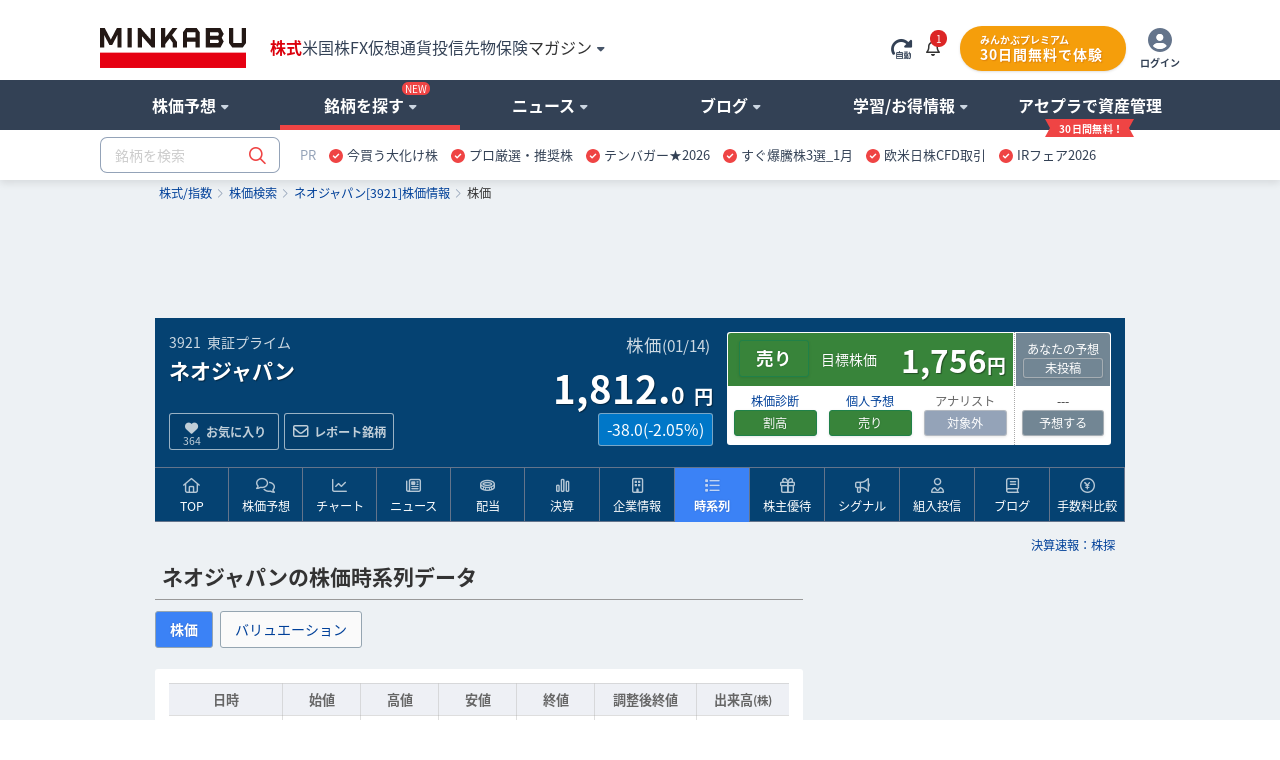

--- FILE ---
content_type: text/html; charset=utf-8
request_url: https://minkabu.jp/stock/3921/daily_bar
body_size: 30163
content:
<!DOCTYPE html>
<html prefix="og: https://ogp.me/ns#" class="mk_layout" lang="ja">
<head>
<meta charset="UTF-8">
<title>ネオジャパン (3921) : 時系列の株価推移 [NEOJAPAN] - みんかぶ</title>
<link href="https://assets.minkabu.jp/stylesheets/notosansjapanese.css" rel="stylesheet" />
<meta content="2026/01/15 - ネオジャパン(3921)の時系列推移。過去の始値・高値・安値・終値の推移やPER、PBRや配当利回り、出来高などもバリュエーション値が時系列で閲覧できます。" name="description" />
<meta content="ネオジャパン,3921,NEOJAPAN,株価,株価予想,目標株価,株,株式,みんなの株式,みんかぶ,minkabu" name="keywords" />
<link rel="canonical" href="https://minkabu.jp/stock/3921/daily_bar" />
<link rel="shortcut icon" href="https://minkabu.jp/favicon.ico" />
<link rel="help" href="https://support.minkabu.jp/hc/ja" />
<link rel="contents" href="https://minkabu.jp/sitemap" />
<link rel="index" href="https://minkabu.jp/" />
<link rel="search" href="https://minkabu.jp/stock" />
<link rel="apple-touch-icon-precomposed" href="https://assets.minkabu.jp/images/icon/v1/home-icon-192x192.png" />
<link rel="alternate" media="only screen and (max-width: 640px)" href="https://s.minkabu.jp/stock/3921/daily_bar" />


<link rel="preconnect" href="//securepubads.g.doubleclick.net" crossorigin>
<link rel="dns-prefetch" href="//securepubads.g.doubleclick.net" crossorigin>
<link rel="preconnect" href="//www.googletagmanager.com" crossorigin>
<link rel="dns-prefetch" href="//www.googletagmanager.com" crossorigin>

<meta content="ネオジャパン (3921) : 時系列の株価推移 [NEOJAPAN] - みんかぶ" property="og:title" />
<meta content="website" property="og:type" />
<meta content="https://assets.minkabu.jp/images/ogp/ogimage_stock.png" property="og:image" />
<meta content="https://minkabu.jp/stock/3921/daily_bar" property="og:url" />
<meta content="2026/01/15 - ネオジャパン(3921)の時系列推移。過去の始値・高値・安値・終値の推移やPER、PBRや配当利回り、出来高などもバリュエーション値が時系列で閲覧できます。" property="og:description" />
<meta content="ja_JP" property="og:locale" />
<meta content="みんかぶ" property="og:site_name" />
<meta name="robots" content="max-image-preview:large" />
<meta name="viewport" content="width=1080">
<link rel="stylesheet" media="all" href="/assets/application-a0fa949736300fbde7e62bde98db15988203611c58d73d30fcb61877da3c24d5.css" />
<script src="https://one.adingo.jp/tag/minkabu/1405e02c-a603-4099-866c-bba341e22d4c.js"></script>
<script src="/assets/application-3d94135696c11bbd2a5a222fab7778bc6c0240c303a6957d9915d372cb1e98ce.js"></script>
<meta name="csrf-param" content="authenticity_token" />
<meta name="csrf-token" content="7XZSN12gQing2oiWzcfkaQRjHNIYdwSw0qmaVSuhFfhc9HWuLFvvzbuJezRVTJaR-FiFe9dDKhDlZvn2jnRSAA" />
<script src="/javascripts/google/prebid.js"></script>
<script src="/assets/hb_bids_mk-c28148ca45fc8b28b4d57c2ceca7233cc23949b3caa9b07a8b3ef5b58789b44d.js"></script>
<script async src="https://securepubads.g.doubleclick.net/tag/js/gpt.js"></script><script src='/javascripts/google/dfp.js?200828'></script>
<script src="/assets/hb_mk_pc-167b90bc72ac6f63949114c3d71b1e3530080877e443db7a4faee726e13b1981.js"></script>

<script>
  window.dataLayer = window.dataLayer || [];


      dataLayer.push({
        'stockCode': '3921'
      });


</script>

<script>(function(w,d,s,l,i){w[l]=w[l]||[];w[l].push({'gtm.start':new Date().getTime(),event:'gtm.js'});
var f=d.getElementsByTagName(s)[0],j=d.createElement(s),dl=l!='dataLayer'?'&l='+l:'';
j.async=true;j.src='//www.googletagmanager.com/gtm.js?id='+i+dl;f.parentNode.insertBefore(j,f);
})(window,document,'script','dataLayer','GTM-PB55HH');</script>

</head>
<body id="contents_wrapper">
<noscript><iframe src="//www.googletagmanager.com/ns.html?id=GTM-PB55HH" height="0" width="0" style="display:none;visibility:hidden"></iframe></noscript>

<div id="layout" class="stock_page">
<header>
  <div id="header">
    <div class="md_header" data-layout="gnavi_header" data-position="relative">
      <div class="ly_container size_wide">
        <div class="md_header_bar">
          <div class="md_header_bar_flex ly_vamd">
            <div class="md_header_logo_nav_flex">
              <div class="md_header_logo">
                <h1 id="h_banner">
                  <a href="/" title="みんかぶ（株式）">
                    <img src="https://assets.minkabu.jp/images/logo/v4/logo_minkabu.svg" width="146" height="40" alt="みんかぶ（株式）" title="みんかぶ（株式）">
                  </a>
                </h1>
              </div>
              <div class="md_header_linkarea">
                <div id="h_search" class="md_header_search dpn"><form target="_top" action="/" accept-charset="UTF-8" method="get" data-search="gnavi_form_hook">
  <div class="md_inputbox md_inputbox_fa ly_row ">
    <div class="ly_row gnavi_search_wrapper">
      <input type="text" name="tag" id="scroll_inc" data-search-position="scroll" size="20" autocomplete="off" class="ly_col ly_colsize_9_fix" placeholder="銘柄を検索" data-increment="search">
      <input class="gnavi_search ly_col ly_colsize_3_fix" type="submit" name="confirm" alt="検索" value="&#xf002;" data-search="submit" disabled />
      <div id="gnaviSyncResults" class="md_fullLink suggest incSearchEntry" style="display:none;" data-increment="result" ></div>
    </div>
  </div>
</form>
</div>
                <div id="h_ad_toptext" class="md_header_toptext dpn"><div id="ad1103" class="ad"><div><a href="https://mag.minkabu.jp/nisa-tnisa/?utm_source=minkabu&utm_medium=toptext&utm_campaign=20240112"  target="_blank" style="font-size: 14px">【新NISA】いまさら聞けないギモン解決！<img src="https://assets.minkabu.jp/images/icon/right-long-solid.svg" style="display: inline-block; width: 14px; height: 14px; margin: 0 3px;"></a></div>

</div></div>
                <nav>
                  <ul class="md_header_product md_product">
                    <li class="md_header_menu cur"><a href="https://minkabu.jp/">株式</a></li>
                    <li class="md_header_menu"><a href="https://us.minkabu.jp/">米国株</a></li>
                    <li class="md_header_menu"><a href="https://fx.minkabu.jp/">FX</a></li>
                    <li class="md_header_menu"><a href="https://cc.minkabu.jp/">仮想通貨</a></li>
                    <li class="md_header_menu"><a href="https://itf.minkabu.jp/">投信</a></li>
                    <li class="md_header_menu"><a href="https://fu.minkabu.jp/">先物</a></li>
                    <li class="md_header_menu"><a href="https://ins.minkabu.jp/">保険</a></li>
                    <li class="md_header_menu md_header_beginnerlink md_bubbles_object">
                      <span>マガジン<i class="fa-solid fa-caret-down fa-xs fcblg_600 ml5"></i></span>
                      <div class="md_bubbles md_bubbles_top md_header_beginner_hidden">
                        <div class="md_box">
                          <div class="ly_row w320p md_box">
                            <ul class="tal md_list noBorder ly_colsize_6">
                              <li class="fwb"><a href="https://mag.minkabu.jp/" title="マガジンTOP">マガジンTOP</a></li>
                              <li class="fwb"><a href="https://mag.minkabu.jp/mag-sogo/" title="マガジン総合">マガジン総合</a></li>
                              <li class="fwb"><a href="https://mag.minkabu.jp/asset-formation/" title="資産形成のはじめ方">資産形成のはじめ方</a></li>
                              <li class="fwb"><a href="https://mag.minkabu.jp/nisa-tnisa/" title="NISA・つみたてNISA">NISA・つみたてNISA</a></li>
                              <li class="fwb"><a href="https://mag.minkabu.jp/ideco/" title="iDeCo（イデコ）">iDeCo（イデコ）</a></li>
                            </ul>
                            <ul class="tal md_list noBorder ly_colsize_6">
                              <li class="fwb"><a href="https://mag.minkabu.jp/kabu-beginner/" title="株初心者入門">株&nbsp;初心者入門</a></li>
                              <li class="fwb"><a href="https://mag.minkabu.jp/itf-beginner/" title="投資信託初心者">投資信託&nbsp;初心者入門</a></li>
                              <li class="fwb"><a href="https://mag.minkabu.jp/fx-beginner/" title="FX初心者入門">FX&nbsp;初心者入門</a></li>
                              <li class="fwb"><a href="https://cc.minkabu.jp/primer" title="仮想通貨初心者入門">仮想通貨&nbsp;初心者入門</a></li>
                              <li class="fwb"><a href="https://mag.minkabu.jp/re-beginner/" title="不動産初心者入門">不動産&nbsp;初心者入門</a></li>
                              <li class="fwb"><a href="https://fu.minkabu.jp/beginner" title="先物取引初心者入門">先物取引&nbsp;初心者入門</a></li>
                            </ul>
                          </div>
                        </div>
                      </div>
                    </li>
                  </ul>
                </nav>
              </div>
            </div>
            <div id="h_top" class="md_header_loginarea">
              <ul class="md_loginarea_flex">
                <li class="y_colsize_2 md_loginarea_flex_pr_roading">
                  <span class="vamd" data-reloadable-page="true">
                    <i class="fa-kit fa-rotate-right-automatic fsxl md_pointer theme_blg700 vamd" title="自動更新" data-reload="auto"></i>
                    <i class="fa-kit fa-rotate-right-manual fsxl md_pointer theme_blg700 vamd" title="手動更新" data-reload="manual" style="display: none;"></i>
                  </span>
                </li>
                <li class="md_loginarea_flex_pr_bell">
                  <div class="relative cursor-pointer js_bell_container js_hiding">
  <div class="js_bell_box" data-visitor-status="guest">
    <div class="inline-block md_notice_mini">
      <i class="fa-regular fa-bell text-base"></i>
      <span class="js_badge_box" style="right: -0.5rem"></span>
    </div>
  </div>
  <div class="js_notice_box dpn">
    <div class="absolute right-0 z-20 p-4 mt-2 bg-white rounded-lg border border-gray-300 filter drop-shadow overflow-y-scroll" style="width: 360px; max-height: 500px;">
      <i class="absolute top-3 right-4 text-2xl fa-regular fa-xmark"></i>
      <div class="pt-4 js_site">
        <div class="py-2 border-b border-slate-400">
          <span class="text-base font-bold">重要なお知らせ</span>
          <span class="float-right mt-1 text-xs">
            <a href="/announcement" title="一覧" class="text-minkabuOldLink hover:text-blue-500">
              <i class="ml-2 mr-1 fa-solid fa-angle-right"></i>一覧
            </a>
          </span>
        </div>
        <ul class="pt-4 text-sm flex flex-col gap-4">
          <div class="md_loading text-base text-center"><i class="fad fa-duotone fa-loader fa-spin-pulse fa-2x text-slate-400"></i></div>
          <li class="js_empty_site_announcement_li" style="display: none;">
              <p>新しいお知らせはありません</p>
          </li>
          <template class="js_notice_template">
            <li>
              <a href="#" class="block text-minkabuOldLink hover:text-blue-500">
                <p></p>
                <time datetime="" class="text-xs text-slate-500 font-normal"></time>
              </a>
            </li>
          </template>
        </ul>
      </div>
    </div>
  </div>
</div>
<style>
  /* v1 header */
  .md_header .md_header_bar .js_notice_box a {
    color: #014099; /* text-minkabuOldLink */
    text-decoration: none;
  }
  .md_header .md_header_bar .js_notice_box a:hover {
    color: #3b82f6; /* text-blue-500 */
    text-decoration: none;
  }
</style>

                </li>
                <li id="h_top">
                  <div id="sh_login">
  <div id="logged_out" class="dpn">
    <ul class="md_premium_flex">
        <li class="md_header_premium">
          <a href="/lp/premium?callback_url=https://minkabu.jp/stock/3921/daily_bar&utm_source=minkabu&utm_medium=pc_header&utm_campaign=premium">
            <div class="md_premium_btn">
              <span class="md_text_premium">みんかぶプレミアム</span>
              <span class="md_text_free">30日間無料で体験</span>
            </div>
          </a>
        </li>
      <li class="md_header_icon_login">
        <a href="https://id.minkabu.jp/login?callback_url=https%3A%2F%2Fminkabu.jp%2Fstock%2F3921%2Fdaily_bar" class="md_header_icon_login_flex">
          <span><i class="fa-duotone fa-circle-user" style="--fa-primary-color: #ffffff; --fa-secondary-color: #64748b; --fa-secondary-opacity: 1; font-size: 24px;"></i></span>
          <span class="md_header_icon_login_text">ログイン</span>
        </a>
      </li>
    </ul>
  </div>
  <div id="logged_in" class="dpn js_pc">
    <div class="md_bubbles_object js_shortcut_menu_box ly_vamd">
      <ul class="md_premium_flex">
          <li class="md_header_premium">
            <a href="/lp/premium?callback_url=https://minkabu.jp/stock/3921/daily_bar&utm_source=minkabu&utm_medium=pc_header&utm_campaign=premium">
              <div class="md_premium_btn">
                <span class="md_text_premium">みんかぶプレミアム</span>
                <span class="md_text_free">30日間無料で体験</span>
              </div>
            </a>
          </li>
        <li class="md_header_icon_login">
          <span class="md_header_icon_login_flex">
            <span><i class="fa-duotone fa-circle-user" style="--fa-primary-color: #ffffff; --fa-secondary-color: #64748b; --fa-secondary-opacity: 1; font-size: 24px;"></i></span>
            <span class="md_header_icon_login_text">メニュー</span>
          </span>
        </li>
      </ul>
      <div class="js_click_bubbles dpn">
        <div id="ShortcutMenu" class="md_bubbles md_bubbles_top size_280p p0p">
          <div class="md_bubbles_close_ly fa-regular fa-xmark fa-xl"></div>
          <div class="uline md_box">
            <div clasS="md_box pbz">
              <div class="tal fsm">
                <div class="ly_vamd_inner md_box">
                  <span class="rline pr15">
                    <a id="#" title="会員情報" href="https://id.minkabu.jp/settings?callback_url=https%3A%2F%2Fminkabu.jp%2Fstock%2F3921%2Fdaily_bar">会員情報</a>
                  </span>
                </div>
                <div class="ly_vamd_inner md_box">
                  <a id="bn_logout" title="ログアウト" href="https://id.minkabu.jp/logout?callback_url=https%3A%2F%2Fminkabu.jp%2F">ログアウト</a>
                </div>
              </div>
              <div class="tal">
                <a href="/mypage">
                  <div class="md_box ly_vamd_inner">
                    <span class="md_image_wrap md_image_wrap_profile size_tiny">
                      <img alt="さん" src="https://assets.minkabu.jp/images/no-images/user/v1/normal@2x.gif">
                    </span>
                  </div>
                  <div class="ly_vamd_inner fwb w200p">
                    <div class="ly_vamd">
                      <span id="sl_name" class="ly_vamd_inner fsn">&nbsp;</span>
                    </div>
                  </div>
                </a>
              </div>
            </div>
          </div>
          <div class="md_box">
            <ul class="tal md_list noBorder md_box">
              <li><a href="https://tw.minkabu.jp/Auth?callbackPath=/home" title="資産情報の確認" class="fwb dpbl">資産情報の確認<i class="fa-light fa-angle-right flr"></i></a></li>
              <li class="fwb"><a href="/mypage" title="マイページ" class="dpbl">株式マイページ</a></li>
              <li class="pl20" id="sh_pick"><a href="/pick/list" title="予想銘柄" class="dpbl" rel="nofollow">予想銘柄<i class="fa-light fa-angle-right flr"></i></a></li>
              <li class="pl20" id="sh_pick"><a href="/mypage/favorites" title="お気に入り" class="dpbl" rel="nofollow">お気に入り<i class="fa-light fa-angle-right flr"></i></a></li>
              <li class="pl20" id="sh_pick"><a href="/mypage/report_stocks" title="レポート銘柄" class="dpbl" rel="nofollow">レポート銘柄<i class="fa-light fa-angle-right flr"></i></a></li>
              <li><a href="https://itf.minkabu.jp/collect" title="投資信託&nbsp;お気に入り" class="fwb dpbl">投資信託&nbsp;お気に入り<i class="fa-light fa-angle-right flr"></i></a></li>
              <li><a href="https://us.minkabu.jp/favorites" title="米国株式&nbsp;お気に入り" class="fwb dpbl">米国株式&nbsp;お気に入り<i class="fa-light fa-angle-right flr"></i></a></li>
            </ul>
            <div class="md_box tar">
              <a href="https://support.minkabu.jp/hc/ja" title="ヘルプ・お問い合わせ" target="_blank" rel="noopener">ヘルプ・お問い合わせ</a>
            </div>
          </div>
        </div>
      </div>
    </div>
  </div>
</div>

                </li>
              </ul>
            </div>
          </div>
        </div>
      </div>
      <div class="md_header_content">
        <div class="ly_row ly_container size_wide">
          <div class="ly_col">
            <nav>
              <ul class="md_gnavi" data-gnavi-role="megamenu-container" data-current-megamenu-name="stock">
                <li class="md_gnavi_menu" data-megamenu-name="analysis" data-gnavi-role="megamenu-btn" tabindex="0">
                  <div class="md_gnavi_menu_inner" data-gnavi-role="sub-groupmenu-btn">
                    <span>株価予想<i class="fa-solid fa-caret-down fa-xs ml5 fcblg_300"></i></span>
                  </div>
                  <div class="md_mega_menu md_mega_menu_col1_5 dpn" data-gnavi-role="megamenu-box">
                    <div class="md_box">
                      <div class="md_mega_menu_index">
                        <a href="/pick" title="株価予想">株価予想</a>
                      </div>
                      <ul class="md_list noBorder">
                        <li>
                          <a href="/pick/balance/buy" title="最新予想動向">最新予想動向</a>
                        </li>
                        <li>
                          <a href="/portfolio?top=50" title="みんかぶポートフォリオ">みんかぶポートフォリオ</a>
                        </li>
                        <li>
                          <a href="/pick" title="みんなの株価予想">みんなの株価予想</a>
                        </li>
                      </ul>
                    </div>
                  </div>
                </li>
                <li class="md_gnavi_menu" data-megamenu-name="stock" data-gnavi-role="megamenu-btn" tabindex="0">
                  <div class="md_gnavi_menu_inner" data-gnavi-role="sub-groupmenu-btn">銘柄を探す<i class="md_new_icon"></i><i class="fa-solid fa-caret-down fa-xs ml5 fcblg_300"></i></div>
                  <div class="md_mega_menu md_mega_menu_col4 dpn" data-gnavi-role="megamenu-box">
                    <div class="ly_row">
                      <div class="ly_col ly_colsize_4_fix md_box">
                        <div class="ly_content_wrapper size_s">
                          <div class="md_mega_menu_index">
                            <a href="/stock" title="株価検索">株価検索</a>
                          </div>
                          <ul class="md_list noBorder">
                            <li>
                              <a href="/stock/search" title="銘柄スクリーニング">銘柄スクリーニング</a>
                            </li>
                            <li>
                              <a href="/discover" title="おすすめの銘柄を探す">おすすめの銘柄から探す</a>
                            </li>
                            <li>
                              <a href="/stock/#target-from-menu" title="業種別に注目度から探す">業種別に注目度から探す</a>
                            </li>
                            <li>
                              <a href="/theme/popular_ranking" title="人気テーマから探す">人気テーマから探す</a>
                            </li>
                          </ul>
                        </div>
                        <div class="md_cssBtn size_m theme_link_outline"><a href="/stock" title="株価検索">銘柄名・コードから検索</a></div>
                      </div>
                      <div class="ly_col ly_colsize_4_fix md_box">
                        <div class="ly_content_wrapper size_s">
                          <div class="md_mega_menu_index">
                            <a href="/financial_item_ranking" title="株式ランキング">株式ランキング</a>
                          </div>
                          <ul class="md_list noBorder">
                            <li>
                              <a href="/financial_item_ranking/rise" title="値上がり株">値上がり株</a>
                            </li>
                            <li>
                              <a href="/financial_item_ranking/fall" title="値下がり株">値下がり株</a>
                            </li>
                            <li>
                              <a href="/financial_item_ranking/dividend_yield" title="高配当利回り株">高配当利回り株<i class="md_new_icon"></i></a>
                            </li>
                            <li>
                              <a href="/financial_item_ranking/consecutive_increased_dividend" title="連続増配株">連続増配株</a>
                            </li>
                            <li>
                              <a href="/financial_item_ranking/buy_picks_rise" title="買い予想上昇">買い予想上昇</a>
                            </li>
                            <li>
                              <a href="/financial_item_ranking/sales" title="売上高">売上高</a>
                            </li>
                          </ul>
                        </div>
                        <div class="md_cssBtn size_m theme_link_outline"><a href="/financial_item_ranking" title="ランキングトップ">その他ランキング</a></div>
                      </div>
                      <div class="ly_col ly_colsize_4_fix md_box">
                        <div class="ly_content_wrapper size_m">
                          <div class="md_mega_menu_index">
                            <a href="/yutai" title="株主優待">株主優待</a>
                          </div>
                          <ul class="md_list noBorder">
                            <li>
                              <a href="/yutai" title="今月のおすすめ優待">今月のおすすめ優待</a>
                            </li>
                            <li>
                              <a href="/yutai/yutai_haito_ranking" title="配当+優待ランキング">配当+優待ランキング</a>
                            </li>
                            <li>
                              <a href="/yutai/popular_ranking" title="人気ランキング">人気ランキング</a>
                            </li>
                            <li>
                              <a href="/yutai/search" title="株主優待を探す">株主優待を探す</a>
                            </li>
                          </ul>
                        </div>
                        <div>
                          <div class="md_mega_menu_index">
                            <a href="/ipo" title="コーポレートアクション">コーポレートアクション</a>
                          </div>
                          <div class="ly_row">
                          <ul class="ly_col ly_colsize_6_fix md_list noBorder">
                            <li>
                              <a href="/ipo" title="IPO/新規上場">IPO/新規上場</a>
                            </li>
                            <li>
                              <a href="/stock/delisting" title="上場廃止">上場廃止</a>
                            </li>
                          </ul>
                          <ul class="ly_col ly_colsize_6_fix md_list noBorder">
                            <li>
                              <a href="/stock/split" title="株式分割">株式分割</a>
                            </li>
                            <li>
                              <a href="/stock/reverse_split" title="株式併合">株式併合</a>
                            </li>
                          </ul>
                          </div>
                        </div>
                      </div>
                    </div>
                  </div>
                </li>
                <li class="md_gnavi_menu" data-megamenu-name="news" data-gnavi-role="megamenu-btn" tabindex="0">
                  <div class="md_gnavi_menu_inner" data-gnavi-role="sub-groupmenu-btn">
                    <span>ニュース<i class="fa-solid fa-caret-down fa-xs ml5 fcblg_300"></i></span>
                  </div>
                  <div class="md_mega_menu md_mega_menu_col4 dpn md_mega_menu_collefter1" data-gnavi-role="megamenu-box">
                    <div class="ly_row">
                      <div class="ly_col ly_colsize_9 md_box">
                        <div class="md_mega_menu_index">
                          <a href="/news" title="ニュース">ニュース</a>
                        </div>
                        <div class="ly_row">
                          <ul class="ly_col ly_colsize_4_fix md_list noBorder">
                            <li><a href="/news" title="ニュースTOP">ニュースTOP</a></li>
                            <li><a href="/news/search?category=new_arrivals" title="新着ニュース">新着ニュース</a></li>
                            <li><a href="/news/search?category=yutai" title="株主優待ニュース">株主優待</a></li>
                          </ul>
                          <ul class="ly_col ly_colsize_4_fix md_list noBorder">
                          <li><a href="/news/search?category=market" title="国内市況ニュース">国内市況</a></li>
                            <li><a href="/news/search?category=stock" title="個別株ニュース">個別株</a></li>
                            <li><a href="/news/search?category=product" title="商品ニュース">商品</a></li>
                          </ul>
                          <ul class="ly_col ly_colsize_4_fix md_list noBorder">
                            <li><a href="/news/search?category=worldmarket" title="外国市況ニュース">外国市況</a></li>
                            <li><a href="/news/search?category=fx" title="為替ニュース">為替</a></li>
                            <li><a href="/news/search?category=crypto" title="仮想通貨ニュース">仮想通貨</a></li>
                          </ul>
                        </div>
                      </div>
                      <div class="ly_col ly_colsize_3 md_box">
                        <div class="md_mega_menu_index">
                          <a href="/news/search?category=column" title="コラム">コラム</a>
                        </div>
                        <ul class="md_list noBorder">
                          <li><a href="/news/search?category=tatsujin" title="達人の予想">達人の予想</a></li>
                          <li><a href="/news/search?category=column" title="記事コラム">記事コラム</a></li>
                          <li><a href="/news/search?category=interview" title="注目インタビュー">注目インタビュー</a></li>
                        </ul>
                      </div>
                    </div>
                    <div class="md_box">
                      <div class="md_memo">配信元別ニュース一覧</div>
                      <ul class="md_keywordbox theme_light fsize_ss">
                        <li><a href="/news/channel/kabutan.jp" title="株探">株探</a></li>
                        <li><a href="/news/channel/kabukei.jp" title="みんかぶ">みんかぶ</a></li>
                        <li><a href="/news/channel/tdnet.info" title="適時開示">適時開示</a></li>
                        <li><a href="/news/channel/www.fisco.co.jp" title="フィスコ">フィスコ</a></li>
                        <li><a href="/news/channel/prtimes.jp" title="PR TIMES">PR TIMES</a></li>
                        <li><a href="/news/channel/logmi.jp" title="ログミー">ログミー</a></li>
                      </ul>
                    </div>
                  </div>
                </li>
                <li class="md_gnavi_menu" data-megamenu-name="user" data-gnavi-role="megamenu-btn" tabindex="0">
                  <div class="md_gnavi_menu_inner" data-gnavi-role="sub-groupmenu-btn">
                    <span>ブログ<i class="fa-solid fa-caret-down fa-xs ml5 fcblg_300"></i></span>
                  </div>
                  <div class="md_mega_menu md_mega_menu_col1_5 dpn" data-gnavi-role="megamenu-box">
                    <div class="md_box">
                      <div class="md_mega_menu_index">
                        <a href="/blog" title="ブログ">ブログ</a>
                      </div>
                      <ul class="md_list noBorder">
                        <li><a href="/blog" title="株式ブログ">株式ブログ</a></li>
                        <li><a href="/twitter" title="みんかぶ公式 X" class="wsnw">みんかぶ公式 X</a></li>
                      </ul>
                    </div>
                  </div>
                </li>
                <li class="md_gnavi_menu" data-megamenu-name="learning" data-gnavi-role="megamenu-btn" tabindex="0">
                  <div class="md_gnavi_menu_inner" data-gnavi-role="sub-groupmenu-btn">
                    <span>学習/お得情報<i class="fa-solid fa-caret-down fa-xs ml5 fcblg_300"></i></span>
                  </div>
                  <div class="md_mega_menu md_mega_menu_col3 md_mega_menu_collefter1 dpn" data-gnavi-role="megamenu-box">
                    <div class="ly_row">
                      <div class="ly_col ly_colsize_4 md_box">
                        <div class="md_mega_menu_index">
                          <a href="https://minkabu.jp/hikaku/" title="ネット証券比較">ネット証券比較</a>
                        </div>
                        <ul class="md_list noBorder">
                          <li><a href="https://minkabu.jp/hikaku/" title="ネット証券ランキングTOP">総合ランキング</a></li>
                          <li><a href="https://minkabu.jp/hikaku/fee.html" title="ネット証券の手数料比較">手数料比較</a></li>
                          <li><a href="https://minkabu.jp/hikaku/nisa.html" title="NISAにおすすめネット証券">NISA比較</a></li>
                          <li><a href="https://minkabu.jp/hikaku/screening.html" title="銘柄検索比較">銘柄検索比較</a></li>
                          <li><a href="https://minkabu.jp/hikaku/campaign.html" title="開設キャンペーン">開設キャンペーン</a></li>
                        </ul>
                      </div>
                      <div class="ly_col ly_colsize_4 md_box">
                        <div class="md_mega_menu_index">
                          <a href="https://mag.minkabu.jp/kabu-beginner/" title="株初心者入門">株初心者入門</a>
                        </div>
                        <ul class="md_list noBorder">
                          <li><a href="https://mag.minkabu.jp/kabu-beginner/" title="初心者入門">株初心者TOP</a></li>
                          <li><a href="https://mag.minkabu.jp/kabu-beginner/lesson/" title="初心者入門講座">7日間の株講座</a></li>
                          <li><a href="https://mag.minkabu.jp/kabu-beginner/tips/" title="株の豆知識">株の豆知識</a></li>
                        </ul>
                      </div>
                      <div class="ly_col ly_colsize_4 md_box">
                        <div class="md_mega_menu_index">
                          <a href="https://minkabu.jp/creditcard/" title="クレジットカード">クレジットカード</a>
                        </div>
                        <ul class="md_list noBorder ly_content_wrapper size_m">
                          <li><a href="https://minkabu.jp/creditcard/point/" title="ポイント還元率">ポイント還元率</a></li>
                          <li><a href="https://minkabu.jp/creditcard/campaign/" title="入会キャンペーン">入会キャンペーン</a></li>
                        </ul>
                        <div class="md_mega_menu_index">
                          <a href="https://minkabu.jp/cardloan/" title="カードローン">カードローン</a>
                        </div>
                        <ul class="md_list noBorder">
                          <li><a href="https://minkabu.jp/cardloan/same-day/" title="即日融資">即日融資</a></li>
                          <li><a href="https://minkabu.jp/cardloan/low-interest/" title="低金利カードローン">低金利カードローン</a></li>
                        </ul>
                      </div>
                    </div>
                  </div>
                </li>
                <li class="md_gnavi_menu" data-gnavi-role="megamenu-btn" tabindex="0">
                  <div class="md_gnavi_menu_inner" data-gnavi-role="sub-groupmenu-btn">
                    <a class="m_navi_ribbon" href="https://tw.minkabu.jp/?utm_source=minkabu&utm_medium=gnavi&utm_campaign=20210929" title="アセプラ（アセットプランナー）"><span class="m_navi_ribbon_text">アセプラで資産管理</span></a>
                  </div>
                </li>
              </ul>
            </nav>
          </div>
        </div>
      </div>

      <div class="ly_container size_wide md_header_searchbox">
        <div class="ly_vamd">
          <div class="ly_vamd_inner md_header_search" id="h_search">
            <form target="_top" action="/" accept-charset="UTF-8" method="get" data-search="gnavi_form_hook">
  <div class="md_inputbox md_inputbox_fa ly_row ">
    <div class="ly_row gnavi_search_wrapper">
      <input type="text" name="tag" id="top_inc" data-search-position="top" size="20" autocomplete="off" class="ly_col ly_colsize_9_fix" placeholder="銘柄を検索" data-increment="search">
      <input class="gnavi_search ly_col ly_colsize_3_fix" type="submit" name="confirm" alt="検索" value="&#xf002;" data-search="submit" disabled />
      <div id="gnaviSyncResults" class="md_fullLink suggest incSearchEntry" style="display:none;" data-increment="result" ></div>
    </div>
  </div>
</form>

          </div>
          <div class="ly_vamd_inner md_header_subbar">
            <div class="md_header_alliance"><div id="ad1101" class="ad"><div id="tabsJ">
<style>
#tabsJ ul{white-space:nowrap; padding:0;font-size:13px;}
#tabsJ ul:after {
    content: "";
    display: table;
    clear: both;
}
#tabsJ ul li{padding:0 .5em; cursor: pointer; float:left;}
#tabsJ ul li:hover{opacity: .75;text-decoration-line: underline;}
#tabsJ ul li:last-child{border-right:none;}
</style>
<!-- 以下変更部分　改行禁止 -->
<ul>
<li style="color:#94a3b8;font-size:13px;">PR</li>
<!-- Item 1 -->
<li><img src="https://assets.minkabu.jp/images/icon/circle-check-solid.svg" style="width: 14px; height: 14px; margin-right: 4px; vertical-align: middle; display:inline-block;" alt=""><a href="https://ac.ebis.ne.jp/tr_set.php?argument=GFU4CUZu&ai=504" target="_top" rel="nofollow noopener"><span>今買う大化け株</span></a></li>
<!-- Item 2 -->
<li><img src="https://assets.minkabu.jp/images/icon/circle-check-solid.svg" style="width: 14px; height: 14px; margin-right: 4px; vertical-align: middle; display:inline-block;" alt=""><a href="https://ac.ebis.ne.jp/tr_set.php?argument=GFU4CUZu&ai=3784" target="_top" rel="nofollow noopener"><span>プロ厳選・推奨株</span></a></li>
<!-- Item 3 -->
<li><img src="https://assets.minkabu.jp/images/icon/circle-check-solid.svg" style="width: 14px; height: 14px; margin-right: 4px; vertical-align: middle; display:inline-block;" alt=""><a href="https://ac.ebis.ne.jp/tr_set.php?argument=GFU4CUZu&ai=2617" target="_top" rel="nofollow noopener"><span>テンバガー★2026</span></a></li>
<!-- Item 4 -->
<li><img src="https://assets.minkabu.jp/images/icon/circle-check-solid.svg" style="width: 14px; height: 14px; margin-right: 4px; vertical-align: middle; display:inline-block;" alt=""><a href="https://ac.ebis.ne.jp/tr_set.php?argument=GFU4CUZu&ai=3781" target="_blank" rel="nofollow noopener"><span>すぐ爆騰株3選_1月</span></a></li>
<!-- Item 5 -->
<li><img src="https://assets.minkabu.jp/images/icon/circle-check-solid.svg" style="width: 14px; height: 14px; margin-right: 4px; vertical-align: middle; display:inline-block;" alt=""><a href="https://ac.ebis.ne.jp/tr_set.php?argument=GFU4CUZu&ai=3700" target="_blank" rel="nofollow noopener"><span>欧米日株CFD取引</span></a></li>
<!-- Item 6 -->
<li><img src="https://assets.minkabu.jp/images/icon/circle-check-solid.svg" style="width: 14px; height: 14px; margin-right: 4px; vertical-align: middle; display:inline-block;" alt=""><a href="https://ac.ebis.ne.jp/tr_set.php?argument=GFU4CUZu&ai=3808" target="_blank" rel="nofollow noopener"><span>IRフェア2026</span></a></li>
</ul>
<!-- 以上 -->
</div></div></div>
          </div>
        </div>
      </div>
    </div>
  </div>
    <script type="application/ld+json">{"@context":"https://schema.org","@type":"WebSite","name":"みんかぶ","description":"資産形成のための情報メディア「みんかぶ」。株価・チャート・ニュース・株主優待・IPO情報等の企業情報に加え投資家向けSNS機能も提供しています。","url":"https://minkabu.jp/"}</script>
    <script type="application/ld+json">{"@context":"https://schema.org","@type":"BreadcrumbList","itemListElement":[{"@type":"ListItem","position":1,"item":{"@id":"/","name":"株式/指数"}},{"@type":"ListItem","position":2,"item":{"@id":"/stock","name":"株価検索"}},{"@type":"ListItem","position":3,"item":{"@id":"/stock/3921","name":"ネオジャパン[3921]株価情報"}},{"@type":"ListItem","position":4,"item":{"@id":"/stock/3921/daily_bar","name":"株価"}}]}</script>
      <div id="breadcrumbs" class="breadcrumbs_structured">
        <div class="ly_container">
          <nav>
  <ol class="p-1">
      <li>
          <a href=/>株式/指数</a>
      </li>
      <li>
          <i class="fa-light fa-angle-right ml-1 mr-0.5 text-slate-400"></i>
          <a href=/stock>株価検索</a>
      </li>
      <li>
          <i class="fa-light fa-angle-right ml-1 mr-0.5 text-slate-400"></i>
          <a href=/stock/3921>ネオジャパン[3921]株価情報</a>
      </li>
      <li>
          <i class="fa-light fa-angle-right ml-1 mr-0.5 text-slate-400"></i>
          株価
      </li>
  </ol>
</nav>

        </div>
      </div>
  <div class="md_header_bglayer"></div>

</header>


<script src="/assets/gnavi_menu-c7f84d97d1b779f64622b420c8e8e1ec2b527f09485be27e2cb1cd2b27c57f1d.js"></script>

<div id="ad8000" class="ad"><script>
  googletag.cmd.push(function() {
    var gatead_mapping = googletag.sizeMapping()
      .addSize([1100, 0], [160, 600]) // 1,194px あれば半分以上は映るけど少し余裕を持っている
      .addSize([0, 0], [])
      .build();

    googletag.defineSlot('/94446337/8100_minkabu_pc_premiumbanner', [970, 90], 'div-gpt-ad-1480489027953-0')
      .addService(googletag.pubads());
    googletag.defineSlot('/94446337/1201_minkabu_pc_primerectangle', [[300, 250], [300, 600]], 'div-gpt-ad-1418963627591-22')
      .addService(googletag.pubads());
    googletag.defineSlot('/94446337/1291_minkabu_pc_gatead_left', [160, 600], 'div-gpt-ad-1519008601838-0')
      .defineSizeMapping(gatead_mapping)
      .addService(googletag.pubads());
    googletag.defineSlot('/94446337/1291_minkabu_pc_gatead_right', [160, 600], 'div-gpt-ad-1519008676270-0')
      .defineSizeMapping(gatead_mapping)
      .addService(googletag.pubads());

    googletag.pubads().enableLazyLoad({
      fetchMarginPercent: 200,
      renderMarginPercent: 100
    });

    googletag.pubads().enableSingleRequest();
    googletag.enableServices();
  });
</script>
<!-- /94446337/8000_minkabu_pc_puremiumbanner -->
<div id='div-gpt-ad-1480489027953-0' style="margin: 0 auto 8px; line-height: 0em; height: 90px">
  <script>
    googletag.cmd.push(function () {
      googletag.display('div-gpt-ad-1480489027953-0');
    });
  </script>
</div></div>

<div>
<div id="ad1291" class="ad"><style>
/* topimpact*/
#top_impact {
line-height:0;
position:absolute;
z-index:1;
width:100%;
}
#top_impact.fixed{top:105px;position:fixed;}
#top_impact_L {
right: 50%;
margin-right:510px;
top:0;
position:absolute;
width:174px;
}

#top_impact_R {
left: 50%;
margin-left:510px;
top:0;
position:absolute;
width:174px;
}
@media screen and (max-width: 1024px) {
 #top_impact{display:none;}
}
</style>
<div id="top_impact">
<div id="top_impact_L">
<!-- /94446337/1291_minkabu_pc_gatead_left -->
<div id='div-gpt-ad-1519008601838-0'>
<script>
googletag.cmd.push(function() { googletag.display('div-gpt-ad-1519008601838-0'); });
</script>
</div>
</div>
<div id="top_impact_R">
<!-- /94446337/1291_minkabu_pc_gatead_right -->
<div id='div-gpt-ad-1519008676270-0'>
<script>
googletag.cmd.push(function() { googletag.display('div-gpt-ad-1519008676270-0'); });
</script>
</div>
</div>
</div></div>
<div id="ad1000" class="ad"><div id='dfp-for-ad1000' style="display:none;">
</div>
<script type="text/javascript">
$(function(){var e=window,n=jQuery,i=e.navigator.userAgent.toLowerCase(),t=function(){return"1"===n.urlVar("sp")||i.indexOf("iphone")>0||i.indexOf("ipod")>0||i.indexOf("android")>0&&i.indexOf("mobile")>0},r=function(e){var i=!1;return e.find("iframe").each(function(){var e=n(this);return e.attr("width")>1&&e.attr("height")>1?void(i=!0):void 0}),i};n.fn.showHighestBanner=function(i){var a,o=n(this),s=function(){return"1"===n.cookie(a.cookieName)};return t()?void i.sp.displayBanner():(a=n.extend({},n.fn.showHighestBanner.defaults,i.pc),n(e.document).delegate("#"+o.attr("id")+" .close","click",function(){var e;return"session"===a.expireType?n.cookie(a.cookieName,"1"):(e=new Date,e.setTime(e.getTime()+1e3*a.interval),n.cookie(a.cookieName,"1",{path:"/",expires:e})),o.slideUp(),!1}),this.each(function(){var e;return s()?this:(e=setInterval(function(){o.find("iframe").size()>0&&r(o)&&(clearInterval(e),o.show())},500),setTimeout(function(){e&&clearInterval(e)},5e3),this)}))},n.fn.showHighestBanner.defaults={cookieName:"closingHighestBanner",expireType:"time",interval:1800},n("#dfp-for-ad1000").showHighestBanner({pc:{},sp:{displayBanner:function(){var e,i=n("<div>").append(n("<a>").attr({id:"ad1000SpBanner",href:"#"}).append('<img src="http://assets.minkabu.jp/images/banner/to_sp.png" width="960" height="180" />'));n("#ad1000").before(i),e=n("link[rel='alternate'][media^=only]").attr("href"),e||(e="http://s.minkabu.jp/"),n("#ad1000SpBanner").attr({href:e})}}})});
</script></div>
<div class="contents_wrapper ly_container">

  <div id="middle_tab_fixed" class="dpn theme_stock" data-sticky-menu>
    <div class="ly_container">    <ul class="md_ntab_stock" data-sticky-inner>
    <li class="">
      <a href="/stock/3921">
        <div class="md_notice_mini dpib">
          <i class="fa-regular fa-house"></i>TOP
          
          
          
        </div>
</a>    </li>
    <li class="">
      <a href="/stock/3921/analysis">
        <div class="md_notice_mini dpib">
          <i class="fa-regular fa-comments"></i>株価予想
          
          
          
        </div>
</a>    </li>
    <li class="">
      <a href="/stock/3921/chart">
        <div class="md_notice_mini dpib">
          <i class="fa-regular fa-chart-line"></i>チャート
          
          
          
        </div>
</a>    </li>
    <li class="">
      <a href="/stock/3921/news">
        <div class="md_notice_mini dpib">
          <i class="fa-regular fa-newspaper"></i>ニュース
          
          
          
        </div>
</a>    </li>
    <li class="">
      <a href="/stock/3921/dividend">
        <div class="md_notice_mini dpib">
          <i class="fa-regular fa-coin"></i>配当
          
          
          
        </div>
</a>    </li>
    <li class="">
      <a href="/stock/3921/settlement">
        <div class="md_notice_mini dpib">
          <i class="fa-regular fa-chart-simple"></i>決算
          
          
          
        </div>
</a>    </li>
    <li class="">
      <a href="/stock/3921/fundamental">
        <div class="md_notice_mini dpib">
          <i class="fa-regular fa-building"></i>企業情報
          
          
          
        </div>
</a>    </li>
    <li class="cur">
      <a href="/stock/3921/daily_bar">
        <div class="md_notice_mini dpib">
          <i class="fa-regular fa-list"></i>時系列
          
          
          
        </div>
</a>    </li>
    <li class="">
      <a href="/stock/3921/yutai">
        <div class="md_notice_mini dpib">
          <i class="fa-regular fa-gift"></i>株主優待
          
          
          
        </div>
</a>    </li>
    <li class="">
      <a href="/stock/3921/signal">
        <div class="md_notice_mini dpib">
          <i class="fa-regular fa-bullhorn"></i>シグナル
          
          
          
        </div>
</a>    </li>
    <li class="">
      <a href="/stock/3921/fund">
        <div class="md_notice_mini dpib">
          <i class="fa-regular fa-user-vneck"></i>組入投信
          
          
          
        </div>
</a>    </li>
    <li class="">
      <a href="/stock/3921/blogs">
        <div class="md_notice_mini dpib">
          <i class="fa-regular fa-book"></i>ブログ
          
          
          
        </div>
</a>    </li>
    <li class="">
      <a href="/stock/3921/fee">
        <div class="md_notice_mini dpib">
          <i class="fa-regular fa-circle-yen"></i>手数料比較
          
          
          
        </div>
</a>    </li>
</ul>

</div>
  </div>

<div id="stock_header_contents">
      <div class="md_stockBoard " data-sticky-menu>
  <div class="md_card theme_stock">
    <div>
      <div class="md_stockBoard_header md_box">


        <div class="ly_row">
          <div class="ly_col ly_colsize_7 md_box ly_row ly_gutters">
            <div class="ly_col ly_colsize_7">
                <div class="stock_label">
                  3921&nbsp;&nbsp;東証プライム
                </div>
                <h2>
                  <a href="/stock/3921"><span class="md_stockBoard_stockName">ネオジャパン</span></a>
</h2>                <div id="v-individual-financial-item-header" class="h40p">
                  <notification-box></notification-box>
                  <div class="ly_flex w340p">
                      <span @click="showModal = true" data-gtm-click="show_modal" class="is_off ly_flex aic jcc w110p md_cssBtn_toggle theme_light mzp mr5 size_m ph3">
                        <div>
                          <div class="h18p"><i class="fa-solid fa-heart fsize_s"></i></div>
                          <div class="fwn fsize_sss">364</div>
                        </div>
                        <div class="fwb fsize_ss ml5">お気に入り</div>
                      </span>
                      <span @click="showModal = true" data-gtm-click="show_modal" class="is_off ly_flex aic jcc w110p md_cssBtn_toggle theme_light mzp mr5 size_m ph3">
                        <i class="fa-regular fa-envelope mr5"></i><div class="fwb fsize_ss">レポート銘柄</div>
                      </span>
                  </div>
                  <div id="loading_hidden" class="dpn">
                    <base-modal v-cloak v-if="showModal" @close="showModal = false">
  <div slot="header">
    <img src="https://assets.minkabu.jp/images/banner/favorite_modal_banner.png" alt="" style="display: block; max-width: 100%; margin: 0 auto; border-bottom: 1px rgba(241, 245, 249, 1) solid;">
  </div>
  <div slot="body">
    <div style="">
      <h3 style="font-size: 1.5rem; margin-top: 0.5rem; margin-bottom: 1rem; text-align: center; font-weight: bold; color: #000000;">会員登録（無料）が必要です</h3>
      <p style="padding-bottom: 1rem; display: block; width: 24rem; max-width: 95%; margin: auto; text-align: left; color: #000000;">
        『お気に入り登録、レポート銘柄登録』の他にも、『銘柄の予想投稿』や『ブログ投稿』など、さまざまな機能が使えます。
      </p>
      <a href="https://id.minkabu.jp/sign_up?callback_url=https%3A%2F%2Fminkabu.jp%2Fstock%2F3921%2Fdaily_bar">
        <button data-gtm-click="modal_to_sign_up" style="display: block; width: 24rem; max-width: 95%; margin: 0 auto 0.75rem; background: #1D4ED8; border: 1px solid #1D4ED8; border-radius: 0.5rem; padding: 0.75rem 0; font-size: 0.875rem; font-weight: bold; text-align: center; color: #FFFFFF;">会員登録する（無料）</button>
      </a>
      <p style="text-align: center; margin-bottom: 16px;">
        <a href="https://id.minkabu.jp/login?callback_url=https%3A%2F%2Fminkabu.jp%2Fstock%2F3921%2Fdaily_bar" data-gtm-click="modal_to_login" style="font-size: 0.875rem; color: #1D4ED8;">ログイン</a>
      </p>
    </div>
    <div slot="campaign-banner">
      <campaign-banner
        utm-medium="modal_sign_up"
      ></campaign-banner>
    </div>
  </div>
</base-modal>

                  </div>
                </div>
            </div>

            <div class="ly_col ly_colsize_5">
              <div class="md_stockBoard_stockTable ">
                <div class="tar">
                  <h2 class="stock_label fsl">
                    株価<span class="fsm">(01/14)</span>
                  </h2>
                  <div class="md_status_box">
                    <div class="fll"></div>
                    <div class="fll"></div>
                  </div>
                </div>
                <div class="tar ">
                  <div class="stock_price">
                    1,812.<span class="decimal">0</span>
                    <span class="stock_price_unit">円</span>
                  </div>
                  <span class="stock_price_diff"><span class="down label dpib">-38.0(-2.05%)</span></span>
                </div>
              </div>
            </div>
          </div>

          <div class="ly_col ly_colsize_5 md_box ly_row md_target_box_group">
            <div class="ly_col ly_colsize_9 md_target_box">

              <div class=" md_target_box_header theme_sell md_box">
                <a href="/stock/3921/analysis"><div class="cell md_picksPlate theme_sell size_n w70p dpbl"><span class="value">売り</span></div></a>
                <h2 class="md_target_box_title cell">目標株価</h2>
                <div class="cell">
                  <div class="md_target_box_price">1,756<span class="decimal">円</span></div>
                </div>
              </div>

              <div class=" md_target_box_body">
                <div class="ly_row fsm">
                  <a class="ly_col ly_colsize_4_fix md_box" href="/stock/3921/research"><p class="label">株価診断</p><span class="md_picksPlate theme_sell size_s dpbl">割高</span></a>
                  <a class="ly_col ly_colsize_4_fix md_box" href="/stock/3921/pick"><p class="label">個人予想</p><span class="md_picksPlate theme_sell size_s dpbl">売り</span></a>
                  <span class="ly_col ly_colsize_4_fix md_box"><p class="label">アナリスト</p><span class="md_picksPlate theme_none size_s dpbl">対象外</span></span>
                </div>
              </div>
            </div>

            <div class="ly_col ly_colsize_3 md_target_box">
              <div class="md_target_box_header theme_normal md_box">
                <div class="cell tac fsm">
                  <p class="fcwt">あなたの予想</p>
                  <a href="/stock/3921/pick/new" class="click_once close-notice md_picksPlate size_ss theme_normal dpbl" rel="nofollow">未投稿</a>
                </div>
              </div>
                  <div class=" md_target_box_body fsm md_box tac">
                    <p class="wsnw fcblk">---</p>
                    <a href="/stock/3921/pick/new?no_use_after_login_back_url=true" class="click_once close-notice md_picksPlate size_s theme_normal dpbl" rel="nofollow">予想する</a>
                  </div>
            </div>

          </div>
        </div><!-- ly_row -->
      </div>


    </div>
    <div id="js_stock_tab_fixed_start">    <ul class="md_ntab_stock" data-sticky-inner>
    <li class="">
      <a href="/stock/3921">
        <div class="md_notice_mini dpib">
          <i class="fa-regular fa-house"></i>TOP
          
          
          
        </div>
</a>    </li>
    <li class="">
      <a href="/stock/3921/analysis">
        <div class="md_notice_mini dpib">
          <i class="fa-regular fa-comments"></i>株価予想
          
          
          
        </div>
</a>    </li>
    <li class="">
      <a href="/stock/3921/chart">
        <div class="md_notice_mini dpib">
          <i class="fa-regular fa-chart-line"></i>チャート
          
          
          
        </div>
</a>    </li>
    <li class="">
      <a href="/stock/3921/news">
        <div class="md_notice_mini dpib">
          <i class="fa-regular fa-newspaper"></i>ニュース
          
          
          
        </div>
</a>    </li>
    <li class="">
      <a href="/stock/3921/dividend">
        <div class="md_notice_mini dpib">
          <i class="fa-regular fa-coin"></i>配当
          
          
          
        </div>
</a>    </li>
    <li class="">
      <a href="/stock/3921/settlement">
        <div class="md_notice_mini dpib">
          <i class="fa-regular fa-chart-simple"></i>決算
          
          
          
        </div>
</a>    </li>
    <li class="">
      <a href="/stock/3921/fundamental">
        <div class="md_notice_mini dpib">
          <i class="fa-regular fa-building"></i>企業情報
          
          
          
        </div>
</a>    </li>
    <li class="cur">
      <a href="/stock/3921/daily_bar">
        <div class="md_notice_mini dpib">
          <i class="fa-regular fa-list"></i>時系列
          
          
          
        </div>
</a>    </li>
    <li class="">
      <a href="/stock/3921/yutai">
        <div class="md_notice_mini dpib">
          <i class="fa-regular fa-gift"></i>株主優待
          
          
          
        </div>
</a>    </li>
    <li class="">
      <a href="/stock/3921/signal">
        <div class="md_notice_mini dpib">
          <i class="fa-regular fa-bullhorn"></i>シグナル
          
          
          
        </div>
</a>    </li>
    <li class="">
      <a href="/stock/3921/fund">
        <div class="md_notice_mini dpib">
          <i class="fa-regular fa-user-vneck"></i>組入投信
          
          
          
        </div>
</a>    </li>
    <li class="">
      <a href="/stock/3921/blogs">
        <div class="md_notice_mini dpib">
          <i class="fa-regular fa-book"></i>ブログ
          
          
          
        </div>
</a>    </li>
    <li class="">
      <a href="/stock/3921/fee">
        <div class="md_notice_mini dpib">
          <i class="fa-regular fa-circle-yen"></i>手数料比較
          
          
          
        </div>
</a>    </li>
</ul>

</div>
  </div>
</div>
<div class="md_stockBoard_alliance fsm pr10"><div class="ly_gutters_grid tar clearfix"><ul><li class="dpib"><a target="_blank" rel="noopener" href="https://kabutan.jp/stock/?code=3921">決算速報：株探</a></li></ul></div></div>



</div>

  <div class="clearfix">
  <div id="main">
  <div id="contents" class="mb15">

  <div id="error_message" style="display: none"></div>
  


      <div class="md_title"><h1 title="ネオジャパンの株価時系列データ" class="title_box">ネオジャパンの株価時系列データ</h1></div>


  <a name="pw"></a>

  <div>

  
<div class="ly_content_wrapper size_s mt-10">
  <div class="md_pagetab_wrap">
    <ul class="md_pagetab">
      <li class="md_notice_mini cur">
        <a href="/stock/3921/daily_bar">
          株価
</a>      </li>
      <li class="md_notice_mini ">
        <a href="/stock/3921/daily_valuation">
          バリュエーション
</a>      </li>
    </ul>
  </div>
</div>

  <div class="ly_content_wrapper">
    <div class="md_card md_box">
      <div class="md_box">
        <div class="md_table_wrapper" data-page-role="container" data-fetch-url="/stock/3921/daily_bar.js" data-no-more-past-activity="false">
          <table id="fourvalue_timeline" class="md_table">
            <tr>
              <th>日時</th>
              <th>始値</th>
              <th>高値</th>
              <th>安値</th>
              <th>終値</th>
              <th>調整後終値</th>
                <th>出来高<span class="fsm">(株)</span></th>
            </tr>
            <tr>
  <td class="tal">2026/01/14</td>
  <td class="num">1,860.0</td>
  <td class="num">1,865.0</td>
  <td class="num">1,810.0</td>
  <td class="num">1,812.0</td>
  <td class="num">1,812.0</td>
    <td class="num">30,500</td>
</tr>

<tr>
  <td class="tal">2026/01/13</td>
  <td class="num">1,910.0</td>
  <td class="num">1,910.0</td>
  <td class="num">1,828.0</td>
  <td class="num">1,850.0</td>
  <td class="num">1,850.0</td>
    <td class="num">50,300</td>
</tr>

<tr>
  <td class="tal">2026/01/09</td>
  <td class="num">1,888.0</td>
  <td class="num">1,898.0</td>
  <td class="num">1,880.0</td>
  <td class="num">1,894.0</td>
  <td class="num">1,894.0</td>
    <td class="num">17,500</td>
</tr>

<tr>
  <td class="tal">2026/01/08</td>
  <td class="num">1,858.0</td>
  <td class="num">1,883.0</td>
  <td class="num">1,855.0</td>
  <td class="num">1,883.0</td>
  <td class="num">1,883.0</td>
    <td class="num">26,000</td>
</tr>

<tr>
  <td class="tal">2026/01/07</td>
  <td class="num">1,821.0</td>
  <td class="num">1,852.0</td>
  <td class="num">1,821.0</td>
  <td class="num">1,852.0</td>
  <td class="num">1,852.0</td>
    <td class="num">21,000</td>
</tr>

<tr>
  <td class="tal">2026/01/06</td>
  <td class="num">1,834.0</td>
  <td class="num">1,849.0</td>
  <td class="num">1,827.0</td>
  <td class="num">1,835.0</td>
  <td class="num">1,835.0</td>
    <td class="num">21,500</td>
</tr>

<tr>
  <td class="tal">2026/01/05</td>
  <td class="num">1,820.0</td>
  <td class="num">1,835.0</td>
  <td class="num">1,790.0</td>
  <td class="num">1,824.0</td>
  <td class="num">1,824.0</td>
    <td class="num">65,500</td>
</tr>

<tr>
  <td class="tal">2025/12/30</td>
  <td class="num">1,830.0</td>
  <td class="num">1,834.0</td>
  <td class="num">1,809.0</td>
  <td class="num">1,815.0</td>
  <td class="num">1,815.0</td>
    <td class="num">21,300</td>
</tr>

<tr>
  <td class="tal">2025/12/29</td>
  <td class="num">1,860.0</td>
  <td class="num">1,864.0</td>
  <td class="num">1,824.0</td>
  <td class="num">1,824.0</td>
  <td class="num">1,824.0</td>
    <td class="num">18,000</td>
</tr>

<tr>
  <td class="tal">2025/12/26</td>
  <td class="num">1,850.0</td>
  <td class="num">1,862.0</td>
  <td class="num">1,837.0</td>
  <td class="num">1,849.0</td>
  <td class="num">1,849.0</td>
    <td class="num">24,600</td>
</tr>

<tr>
  <td class="tal">2025/12/25</td>
  <td class="num">1,835.0</td>
  <td class="num">1,865.0</td>
  <td class="num">1,835.0</td>
  <td class="num">1,859.0</td>
  <td class="num">1,859.0</td>
    <td class="num">19,700</td>
</tr>

<tr>
  <td class="tal">2025/12/24</td>
  <td class="num">1,858.0</td>
  <td class="num">1,863.0</td>
  <td class="num">1,839.0</td>
  <td class="num">1,840.0</td>
  <td class="num">1,840.0</td>
    <td class="num">20,000</td>
</tr>

<tr>
  <td class="tal">2025/12/23</td>
  <td class="num">1,820.0</td>
  <td class="num">1,865.0</td>
  <td class="num">1,820.0</td>
  <td class="num">1,858.0</td>
  <td class="num">1,858.0</td>
    <td class="num">25,600</td>
</tr>

<tr>
  <td class="tal">2025/12/22</td>
  <td class="num">1,835.0</td>
  <td class="num">1,840.0</td>
  <td class="num">1,801.0</td>
  <td class="num">1,812.0</td>
  <td class="num">1,812.0</td>
    <td class="num">36,500</td>
</tr>

<tr>
  <td class="tal">2025/12/19</td>
  <td class="num">1,833.0</td>
  <td class="num">1,840.0</td>
  <td class="num">1,806.0</td>
  <td class="num">1,824.0</td>
  <td class="num">1,824.0</td>
    <td class="num">47,000</td>
</tr>

<tr>
  <td class="tal">2025/12/18</td>
  <td class="num">1,800.0</td>
  <td class="num">1,846.0</td>
  <td class="num">1,780.0</td>
  <td class="num">1,841.0</td>
  <td class="num">1,841.0</td>
    <td class="num">24,300</td>
</tr>

<tr>
  <td class="tal">2025/12/17</td>
  <td class="num">1,812.0</td>
  <td class="num">1,822.0</td>
  <td class="num">1,804.0</td>
  <td class="num">1,805.0</td>
  <td class="num">1,805.0</td>
    <td class="num">45,200</td>
</tr>

<tr>
  <td class="tal">2025/12/16</td>
  <td class="num">1,891.0</td>
  <td class="num">1,891.0</td>
  <td class="num">1,795.0</td>
  <td class="num">1,801.0</td>
  <td class="num">1,801.0</td>
    <td class="num">44,000</td>
</tr>

<tr>
  <td class="tal">2025/12/15</td>
  <td class="num">1,852.0</td>
  <td class="num">1,904.0</td>
  <td class="num">1,836.0</td>
  <td class="num">1,895.0</td>
  <td class="num">1,895.0</td>
    <td class="num">51,300</td>
</tr>

<tr>
  <td class="tal">2025/12/12</td>
  <td class="num">1,822.0</td>
  <td class="num">1,863.0</td>
  <td class="num">1,800.0</td>
  <td class="num">1,845.0</td>
  <td class="num">1,845.0</td>
    <td class="num">113,100</td>
</tr>


          </table>
          <div class="md_loading size_m md_box" data-role="loading" style="display: none;">
  <div class="h50p">
    <i class="fad fa-duotone fa-loader fa-spin-pulse fa-2x inset-y-1/2 text-slate-400"></i>
  </div>
  <div class="md_sub">読み込み中...</div>
</div>

        </div>
      </div>
        <div class="paginate_box ui-paginate-box">
    <span class="disabled prev_page">«&nbsp;前へ</span>
      <span class="current">1</span>
      <a class="page" rel="next" href="/stock/3921/daily_bar?page=2">2</a>
      <a class="page" rel="next" href="/stock/3921/daily_bar?page=3">3</a>
      <a class="page" rel="next" href="/stock/3921/daily_bar?page=4">4</a>
    <span class="gap">&hellip;</span>
    <a class="next_page" rel="next" href="/stock/3921/daily_bar?page=2">次へ&nbsp;»</a>
  </div>

    </div>
  </div>



    <div class="flex flex-col mb-14 p-4 rounded-lg bg-white">
    <h3 class="text-base font-bold">おすすめ条件でスクリーニングされた銘柄を見る</h3>
    <div class="flex gap-6 pt-4">
      <div class="w-1/4">
        <img src="https://assets.minkabu.jp/images/stock_search/stock_search_recommend_pc.png" alt="" width="163" height="244" class="w-full h-auto">
      </div>
      <ul class="flex-1 grid grid-cols-2 gap-2">
          <li class="rounded-lg border border-slate-300">
            <a data-gtm-click="recommend_value_quality_stock" href="/stock/search?view=result&amp;page=1&amp;sort_key=roe&amp;order=desc&amp;recommend=value_quality_stock&amp;market_capitalization[0]=250&amp;market_capitalization[1]=max&amp;per[0]=min&amp;per[1]=15&amp;pbr[0]=min&amp;pbr[1]=1&amp;capital_adequacy_ratio[0]=50&amp;capital_adequacy_ratio[1]=max&amp;roe[0]=8&amp;roe[1]=max" class="h-full flex items-center justify-between py-2 pl-4 pr-2 hover:no-underline">
              <span class="text-xs font-bold">
                割安な優良銘柄
              </span>
              <i class="fa-light fa-angle-right text-slate-400"></i>
            </a>
          </li>
          <li class="rounded-lg border border-slate-300">
            <a data-gtm-click="recommend_surging_volume" href="/stock/search?view=result&amp;page=1&amp;sort_key=vroc&amp;order=desc&amp;recommend=surging_volume&amp;minimum_purchase_price[0]=min&amp;minimum_purchase_price[1]=max&amp;market_capitalization[0]=min&amp;market_capitalization[1]=max&amp;vroc[0]=200&amp;vroc[1]=max" class="h-full flex items-center justify-between py-2 pl-4 pr-2 hover:no-underline">
              <span class="text-xs font-bold">
                出来高急増銘柄
              </span>
              <i class="fa-light fa-angle-right text-slate-400"></i>
            </a>
          </li>
          <li class="rounded-lg border border-slate-300">
            <a data-gtm-click="recommend_analyst_upgraded" href="/lp/premium?callback_url=https%3A%2F%2Fminkabu.jp%2F&amp;utm_source=minkabu&amp;utm_medium=stock_page_bottom&amp;utm_campaign=%2Fstock%2Fsearch" class="h-full flex items-center justify-between py-2 pl-4 pr-2 hover:no-underline">
              <span class="text-xs font-bold">
                アナリスト上方修正銘柄
                  <i class="fa-solid fa-lock pl-1 text-yellow-500"></i>
              </span>
              <i class="fa-light fa-angle-right text-slate-400"></i>
            </a>
          </li>
          <li class="rounded-lg border border-slate-300">
            <a data-gtm-click="recommend_high_dividend_stock" href="/stock/search?view=result&amp;page=1&amp;sort_key=dividend_yield&amp;order=desc&amp;recommend=high_dividend_stock&amp;market_capitalization[0]=2000&amp;market_capitalization[1]=max&amp;dividend_yield[0]=3&amp;dividend_yield[1]=max&amp;capital_adequacy_ratio[0]=40&amp;capital_adequacy_ratio[1]=max&amp;payout_ratio[0]=min&amp;payout_ratio[1]=50" class="h-full flex items-center justify-between py-2 pl-4 pr-2 hover:no-underline">
              <span class="text-xs font-bold">
                高配当銘柄
              </span>
              <i class="fa-light fa-angle-right text-slate-400"></i>
            </a>
          </li>
          <li class="rounded-lg border border-slate-300">
            <a data-gtm-click="recommend_dividend_with_under50k" href="/stock/search?view=result&amp;page=1&amp;sort_key=dividend_yield&amp;order=desc&amp;recommend=dividend_with_under50k&amp;minimum_purchase_price[0]=min&amp;minimum_purchase_price[1]=5&amp;market_capitalization[0]=min&amp;market_capitalization[1]=max&amp;dividend_yield[0]=3&amp;dividend_yield[1]=max" class="h-full flex items-center justify-between py-2 pl-4 pr-2 hover:no-underline">
              <span class="text-xs font-bold">
                5万円以下で配当狙い
              </span>
              <i class="fa-light fa-angle-right text-slate-400"></i>
            </a>
          </li>
          <li class="rounded-lg border border-slate-300">
            <a data-gtm-click="recommend_good_financial_performance" href="/lp/premium?callback_url=https%3A%2F%2Fminkabu.jp%2F&amp;utm_source=minkabu&amp;utm_medium=stock_page_bottom&amp;utm_campaign=%2Fstock%2Fsearch" class="h-full flex items-center justify-between py-2 pl-4 pr-2 hover:no-underline">
              <span class="text-xs font-bold">
                業績が好調な企業
                  <i class="fa-solid fa-lock pl-1 text-yellow-500"></i>
              </span>
              <i class="fa-light fa-angle-right text-slate-400"></i>
            </a>
          </li>
          <li class="rounded-lg border border-slate-300">
            <a data-gtm-click="recommend_buying_the_dip" href="/lp/premium?callback_url=https%3A%2F%2Fminkabu.jp%2F&amp;utm_source=minkabu&amp;utm_medium=stock_page_bottom&amp;utm_campaign=%2Fstock%2Fsearch" class="h-full flex items-center justify-between py-2 pl-4 pr-2 hover:no-underline">
              <span class="text-xs font-bold">
                押し目買い狙い
                  <i class="fa-solid fa-lock pl-1 text-yellow-500"></i>
              </span>
              <i class="fa-light fa-angle-right text-slate-400"></i>
            </a>
          </li>
          <li class="rounded-lg border border-slate-300">
            <a data-gtm-click="recommend_dividend_and_yutai" href="/stock/search?view=result&amp;page=1&amp;sort_key=dividend_yield&amp;order=desc&amp;recommend=dividend_and_yutai&amp;minimum_purchase_price[0]=min&amp;minimum_purchase_price[1]=max&amp;market_capitalization[0]=min&amp;market_capitalization[1]=max&amp;dividend_yield[0]=3.5&amp;dividend_yield[1]=max&amp;sales_cagr_3y[0]=5&amp;sales_cagr_3y[1]=max&amp;eps[0]=0&amp;eps[1]=max&amp;yutai_exist=1" class="h-full flex items-center justify-between py-2 pl-4 pr-2 hover:no-underline">
              <span class="text-xs font-bold">
                配当・優待二刀流銘柄
              </span>
              <i class="fa-light fa-angle-right text-slate-400"></i>
            </a>
          </li>
          <li class="rounded-lg border border-slate-300">
            <a data-gtm-click="recommend_anticipated_increase_dividend" href="/lp/premium?callback_url=https%3A%2F%2Fminkabu.jp%2F&amp;utm_source=minkabu&amp;utm_medium=stock_page_bottom&amp;utm_campaign=%2Fstock%2Fsearch" class="h-full flex items-center justify-between py-2 pl-4 pr-2 hover:no-underline">
              <span class="text-xs font-bold">
                増配期待の配当銘柄
                  <i class="fa-solid fa-lock pl-1 text-yellow-500"></i>
              </span>
              <i class="fa-light fa-angle-right text-slate-400"></i>
            </a>
          </li>
          <li class="rounded-lg border border-slate-300">
            <a data-gtm-click="recommend_nikkei_dogs_of_the_dow" href="/stock/search?view=result&amp;page=1&amp;sort_key=dividend_yield&amp;order=desc&amp;recommend=nikkei_dogs_of_the_dow&amp;market_capitalization[0]=10000&amp;market_capitalization[1]=max&amp;dividend_yield[0]=3&amp;dividend_yield[1]=max" class="h-full flex items-center justify-between py-2 pl-4 pr-2 hover:no-underline">
              <span class="text-xs font-bold">
                日本版ダウの犬
              </span>
              <i class="fa-light fa-angle-right text-slate-400"></i>
            </a>
          </li>
          <li class="rounded-lg border border-slate-300">
            <a data-gtm-click="recommend_buffett_stock" href="/stock/search?view=result&amp;page=1&amp;sort_key=operating_income_margin&amp;order=desc&amp;recommend=buffett_stock&amp;per[0]=min&amp;per[1]=15&amp;pbr[0]=min&amp;pbr[1]=1&amp;capital_adequacy_ratio[0]=50&amp;capital_adequacy_ratio[1]=max&amp;sales_cagr_3y[0]=10&amp;sales_cagr_3y[1]=max&amp;operating_income_margin[0]=10&amp;operating_income_margin[1]=max&amp;roe[0]=10&amp;roe[1]=max" class="h-full flex items-center justify-between py-2 pl-4 pr-2 hover:no-underline">
              <span class="text-xs font-bold">
                バフェット銘柄
              </span>
              <i class="fa-light fa-angle-right text-slate-400"></i>
            </a>
          </li>
          <li class="rounded-lg border border-slate-300">
            <a data-gtm-click="recommend_fast_growing_ten-bagger" href="/stock/search?view=result&amp;page=1&amp;sort_key=sales_cagr_3y&amp;order=desc&amp;recommend=fast_growing_ten-bagger&amp;listing_date[0]=2020&amp;listing_date[1]=max&amp;sales_cagr_3y[0]=30&amp;sales_cagr_3y[1]=max&amp;operating_income_margin[0]=10&amp;operating_income_margin[1]=max" class="h-full flex items-center justify-between py-2 pl-4 pr-2 hover:no-underline">
              <span class="text-xs font-bold">
                急成長テンバガー候補
              </span>
              <i class="fa-light fa-angle-right text-slate-400"></i>
            </a>
          </li>
      </ul>
    </div>
  </div>



<div class="ly_content_wrapper">
  <div class="md_card md_card_rounded_lg">
    <div class="md_card_ti">
      <h3>ネオジャパンの取引履歴を振り返りませんか？</h3>
    </div>
    <div class="md_box">
      <div class="md_box ly_row">
        <div class="ly_col ly_colsize_7">
          <p>ネオジャパンの株を取引したことがありますか？みんかぶアセットプランナーに取引口座を連携すると売買履歴をチャート上にプロットし、自分の取引を視覚的に確認することができます。</p>
          <a class="fsm" href="https://support.minkabu.jp/hc/ja/articles/360059044174-%E4%BF%9D%E6%9C%89%E9%8A%98%E6%9F%84%E8%A9%B3%E7%B4%B0"><i class="fa-solid fa-circle-question mr5"></i>アセットプランナーの取引履歴機能とは</a>
        </div>
        <div class="ly_col ly_colsize_5 ">
          <img src="https://assets.minkabu.jp/images/stock/img_asset_tradehistory.png" alt="アセプラ（アセットプランナー）" width="258" height="72" class="w-full h-auto" loading="lazy">
        </div>
      </div>
      <p class="mt10">
        <a class="md_cssBtn theme_cta size_m ly_colsize_10" href="https://tw.minkabu.jp/?utm_source=minkabu&utm_medium=stock&utm_campaign=rireki_20210929#rireki">アセプラを使ってみる</a>
      </p>
      <p class="c_caution tac">※アセプラを初めてご利用の場合は会員登録からお手続き下さい。</p>
    </div>
  </div>
</div>

  <div class="ly_content_wrapper">
    <div class="flex flex-col gap-2 p-4 bg-white rounded-lg">
      <h3 class="text-base font-bold text-center">ネオジャパンの株価を予想してみませんか？</h3>
      <p>
        <a href="/stock/3921/pick/new?no_use_after_login_back_url=true" class="md_cssBtn theme_cta size_m ly_colsize_10" rel="nofollow">株価予想を投稿する</a>
      </p>
    </div>
  </div>


<div class="ly_content_wrapper">
  <div class="bottom">
    <div class="md_stock_paging">
      <a title="アイビーシー【3920】の株価時系列データ" class="prev box" href="/stock/3920/daily_bar">
        <i class="fa-solid fa-angles-left vamd"></i>
        <span class="name">アイビーシー【3920】</span>
      </a>

      <a title="ＰＲ　ＴＩＭＥＳ【3922】の株価時系列データ>" class="next box" href="/stock/3922/daily_bar">
        <span class="name">ＰＲ　ＴＩＭＥＳ【3922】</span>
        <i class="fa-solid fa-angles-right vamd"></i>
      </a>
    </div>
</div>

</div>

</div>
</div>
<div class="bottom_ad clearfix">

<div id="ad1561" class="ad"><link rel="stylesheet" media="all" href="https://assets.minkabu.jp/stylesheets/ad/common.css">
<div class="ad_common_ly_content_wrapper">
  <div class="ad_common_md_index" style="font-size: 15.75px;"><h3 id="interview"><span style="color:#333333;">初心者おすすめ記事</span></h3></div>
  <div class="ad_common_md_card ad_common_md_box">
    <div class="ad_common_ly_row ad_common_ly_gutters">
      <ul class="ad_common_md_list ad_common_ly_col ad_common_ly_colsize_6">
        <li class="ad_common_ly_vamd ad_common_h20p">
          <div class="ad_common_ly_vamd_inner ad_common_ly_colsize_2_fix">
            <a target="_blank" rel="noopener" href="https://minkabu.jp/hikaku/?utm_source=minkabu&utm_medium=bottom_fix&utm_campaign=20201109" class="ad_common_md_image_wrap ad_common_md_image_wrap_photo size_mini">
              <img loading="lazy" src="/hikaku/img/icon/top.png" alt="ネット証券比較" width="35" height="42">
            </a>
          </div>
          <div class="ad_common_ly_vamd_inner ad_common_ly_colsize_10_fix">
            <a target="_blank" rel="noopener" href="https://minkabu.jp/hikaku/?utm_source=minkabu&utm_medium=bottom_fix&utm_campaign=20201109" class="ad_common_fcblk">
            <h4 class="ad_common_fwb" style="font-size: 14px;">ネット証券を徹底比較</h4>
            <p class="ad_common_fsm" style="font-size: 12.3px !important;">2025年最新！大手ネット証券ランキング</p>
            </a>
          </div>
        </li>
        <li class="ad_common_ly_vamd ad_common_h20p">
          <div class="ad_common_ly_vamd_inner ad_common_ly_colsize_2_fix">
            <a target="_blank" rel="noopener" href="https://mag.minkabu.jp/kabu-beginner/?utm_source=minkabu&utm_medium=bottom_fix&utm_campaign=20201109" class="ad_common_md_image_wrap ad_common_md_image_wrap_photo size_mini">
              <img loading="lazy" src="/hikaku/img/icon/nisa.png" alt="株初心者入門" width="24" height="42">
            </a>
          </div>
          <div class="ad_common_ly_vamd_inner ad_common_ly_colsize_10_fix">
            <a target="_blank" rel="noopener" href="https://mag.minkabu.jp/kabu-beginner/?utm_source=minkabu&utm_medium=bottom_fix&utm_campaign=20201109" class="ad_common_fcblk">
              <h4 class="ad_common_fwb" style="font-size: 14px;">株初心者入門</h4>
              <p class="ad_common_fsm" style="font-size: 12.3px !important;">株のはじめ方、銘柄の選び方など学ぶなら</p>
            </a>
          </div>
        </li>
        <li class="ad_common_ly_vamd ad_common_h20p">
          <div class="ad_common_ly_vamd_inner ad_common_ly_colsize_2_fix">
            <a target="_blank" rel="noopener" href="https://mag.minkabu.jp/kabu-beginner/tips/what-is-robo-advisor/?utm_source=minkabu&utm_medium=bottom_fix&utm_campaign=20201109" class="ad_common_md_image_wrap ad_common_md_image_wrap_photo size_mini">
              <img loading="lazy" src="/hikaku/img/icon/smartphone.png" alt="ロボアドとは？" width="19" height="42">
            </a>
          </div>
          <div class="ad_common_ly_vamd_inner ad_common_ly_colsize_10_fix">
            <a target="_blank" rel="noopener" href="https://mag.minkabu.jp/kabu-beginner/tips/what-is-robo-advisor/?utm_source=minkabu&utm_medium=bottom_fix&utm_campaign=20201109" class="ad_common_fcblk">
            <h4 class="ad_common_fwb" style="font-size: 14px;">ロボアドの選び方</h4>
            <p class="ad_common_fsm" style="font-size: 12.3px !important;">ロボアドの違いや始め方を紹介</p>
            </a>
          </div>
        </li>
      </ul>
      <ul class="ad_common_md_list ad_common_ly_col ad_common_ly_colsize_6">
        <li class="ad_common_ly_vamd ad_common_h20p">
          <div class="ad_common_ly_vamd_inner ad_common_ly_colsize_2_fix">
            <a target="_blank" rel="noopener" href="https://minkabu.jp/hikaku/nisa.html?utm_source=minkabu&utm_medium=bottom_fix&utm_campaign=20201109" class="ad_common_md_image_wrap ad_common_md_image_wrap_photo size_mini">
              <img loading="lazy" src="/hikaku/img/icon/credit.png" alt="新NISA始めるなら？" width="39" height="48">
            </a>
          </div>
          <div class="ad_common_ly_vamd_inner ad_common_ly_colsize_10_fix">
            <a target="_blank" rel="noopener" href="https://minkabu.jp/hikaku/nisa.html?utm_source=minkabu&utm_medium=bottom_fix&utm_campaign=20201109" class="ad_common_fcblk">
            <h4 class="ad_common_fwb" style="font-size: 14px;">新NISA始めるなら？</h4>
            <p class="ad_common_fsm" style="font-size: 12.3px !important;">NISA向きの証券会社を比較</p>
            </a>
          </div>
        </li>
        <li class="ad_common_ly_vamd ad_common_h20p">
          <div class="ad_common_ly_vamd_inner ad_common_ly_colsize_2_fix">
            <a target="_blank" rel="noopener" href="https://minkabu.jp/hikaku/campaign/syougakutoushi.html?utm_source=minkabu&utm_medium=bottom_fix&utm_campaign=20201109" class="ad_common_md_image_wrap ad_common_md_image_wrap_photo size_mini">
              <img loading="lazy" src="/hikaku/img/icon/fee.png" alt="少額投資とは？" width="35" height="42">
            </a>
          </div>
          <div class="ad_common_ly_vamd_inner ad_common_ly_colsize_10_fix">
            <a target="_blank" rel="noopener" href="https://minkabu.jp/hikaku/campaign/syougakutoushi.html?utm_source=minkabu&utm_medium=bottom_fix&utm_campaign=20201109" class="ad_common_fcblk">
            <h4 class="ad_common_fwb" style="font-size: 14px;">少額投資ではじめる株式投資</h4>
            <p class="ad_common_fsm" style="font-size: 12.3px !important;">まとまったお金がなくてもできる3つの投資</p>
            </a>
          </div>
        </li>
        <li class="ad_common_ly_vamd ad_common_h20p">
          <div class="ad_common_ly_vamd_inner ad_common_ly_colsize_2_fix">
            <a target="_blank" rel="noopener" href="https://mag.minkabu.jp/kabu-beginner/tips/select-securities/?utm_source=minkabu&utm_medium=bottom_fix&utm_campaign=20201109" class="ad_common_md_image_wrap ad_common_md_image_wrap_photo size_mini">
              <img loading="lazy" src="/hikaku/img/icon/screening.png" alt="証券会社の選び方とは？" width="42" height="37">
            </a>
          </div>
          <div class="ad_common_ly_vamd_inner ad_common_ly_colsize_10_fix">
            <a target="_blank" rel="noopener" href="https://mag.minkabu.jp/kabu-beginner/tips/select-securities/?utm_source=minkabu&utm_medium=bottom_fix&utm_campaign=20201109" class="ad_common_fcblk">
            <h4 class="ad_common_fwb" style="font-size: 14px;">証券会社の選び方とは？</h4>
            <p class="ad_common_fsm" style="font-size: 12.3px !important;">用途・目的から証券会社を選ぶなら</p>
            </a>
          </div>
        </li>
      </ul>
    </div>
  </div>
</div>

<div id='div-gpt-ad-1470362332526-0' style='height:300px; width:648px;text-align:center;margin-bottom: 30px;'>
<script type='text/javascript'>
googletag.cmd.push(function() { googletag.defineSlot('/94446337/1561_minkabu_pc_longbanner', [648, 300],  'div-gpt-ad-1470362332526-0').addService(googletag.pubads()); });
googletag.cmd.push(function() { googletag.display('div-gpt-ad-1470362332526-0'); });
</script>
</div></div>




</div>


</div>

<aside id="side_navi_wrap">
  <div id="side_navi">
    
  <div id="ad1201_wrapper">
    <div class="ad1201_inner">
      <div id="ad1201" class="ad"><link rel="stylesheet" media="all" href="https://assets.minkabu.jp/stylesheets/ad/common.css">
<div id='div-gpt-ad-1418963627591-22' style="min-height:250px;">
<script type='text/javascript'>
googletag.cmd.push(function() { googletag.display('div-gpt-ad-1418963627591-22'); });
</script>
</div>
</div>
    </div>
      <div id="v-ad-hide" class="tac mt10 mb30">
    <ad-hide-link :is-ad9101=false></ad-hide-link>
    <name-modal name="adHide">
      <template #heading>
        <div style="border-bottom: 1px #f1f5f9 solid">
          <img src="https://assets.minkabu.jp/images/modal/ad_hide_modal.png" alt="プレミアム広告非表示" style="display: block; width: 100%"/>
        </div>
      </template>
      <template #body>
        <div style="width: 100%; margin: 0 auto; max-width: 336px; text-align: center; font-size: 14px; padding: 7px">
          <h3 style="margin-bottom: 4px; font-weight: bold; font-size: 16px">みんかぶプレミアム会員なら<br/>広告非表示で利用できます
          </h3>
          <p style="padding-bottom: 1rem; display: block; font-size: 0.75rem; color: #737373; margin: auto; text-align: center;">※サイトからのお知らせは除きます</p>
          <div style="margin-bottom: 14px; text-align: left">
            <p>※広告非表示の他にも、みんかぶプレミアム会員だけのお得なサービスが盛りだくさん！</p>
          </div>
          <a href="/lp/premium?callback_url=https%3A%2F%2Fminkabu.jp%2Fstock%2F3921%2Fdaily_bar&amp;utm_source=shoken_minkabu&amp;utm_medium=modal&amp;utm_campaign=ad_hide"
             style="width: 100%; background: #1d4ed8; border: 1px solid #1d4ed8; border-radius: 8px; padding: 10.5px 0; font-weight: bold; color: #ffffff; display: block;"
          >
            みんかぶプレミアム会員になる
          </a>
            <a href="https://id.minkabu.jp/login?callback_url=https%3A%2F%2Fminkabu.jp%2Fstock%2F3921%2Fdaily_bar&amp;utm_source=shoken_minkabu&amp;utm_medium=modal&amp;utm_campaign=ad_hide" style="display: inline-block; margin-top: 10.5px">
              すでに会員の方はログイン
            </a>
        </div>
      </template>
    </name-modal>
  </div>

  </div>

<div class="relative inline-flex items-center rounded bg-red-500 text-white font-bold text-xs px-1.5 py-0.5 top-1">
  NEW
  <div class="absolute left-1/2 -bottom-1 -translate-x-1/2
              w-0 h-0
              border-l-4 border-l-transparent
              border-r-4 border-r-transparent
              border-t-4 border-t-red-500"></div>
</div>

<div class="my-2 border-b border-gray-400">
  <h6 class="text-base font-bold">投資に活かせるIR情報</h6>
</div>
<div class="bg-white rounded p-4 pb-2 mb-8 flex flex-col">
  <div class="flex items-start pb-3 border-b border-slate-300">
    <div class="flex-1 flex flex-col">
      <h7 class="text-slate-700 text-sm font-bold">各社IR情報を掲載スタート！</h7>
      <p class="text-slate-700 text-sm mt-1">
        株価だけではわからない、<br>企業の魅力と可能性を発掘しよう
      </p>
    </div>
    <div class="flex items-center justify-center">
      <img src="https://assets.minkabu.jp/images/icon/icon_ir_search.svg" width="58" height="60" alt="">
    </div>
  </div>

    <a href="/stock/4346/ir"
       data-gtm-click="side_area_ir_link"
       class="flex justify-between items-center py-2 border-b border-slate-300 cursor-pointer hover:text-blue-500 hover:no-underline">
      <div class="flex items-center h-15">
        <img class="flex-shrink-0 w-15 h-auto" src="https://ir-img.minkabu.jp/companies/corp_BryHOF/20260109_img_HjlHM9.png" width="60" height="60" alt="ＮＥＸＹＺ．のロゴ" />
        <div class="flex flex-col pl-2">
          <div class="flex items-center">
            <div class="text-base font-bold">ＮＥＸＹＺ．</div>
            <div class="text-slate-500 text-sm ml-1"> (4346)</div>
          </div>
          <div class="text-slate-500 text-xs">
            IR情報を見る
          </div>
        </div>
      </div>
      <div>
        <i class="icon-chevron-thin-right text-slate-500"></i>
      </div>
    </a>
    <a href="/stock/4436/ir"
       data-gtm-click="side_area_ir_link"
       class="flex justify-between items-center py-2 border-b border-slate-300 cursor-pointer hover:text-blue-500 hover:no-underline">
      <div class="flex items-center h-15">
        <img class="flex-shrink-0 w-15 h-auto" src="https://ir-img.minkabu.jp/companies/corp_SQopaU/20251121_img_JXbYFd.jpeg" width="60" height="60" alt="ミンカブのロゴ" />
        <div class="flex flex-col pl-2">
          <div class="flex items-center">
            <div class="text-base font-bold">ミンカブ</div>
            <div class="text-slate-500 text-sm ml-1"> (4436)</div>
          </div>
          <div class="text-slate-500 text-xs">
            IR情報を見る
          </div>
        </div>
      </div>
      <div>
        <i class="icon-chevron-thin-right text-slate-500"></i>
      </div>
    </a>
</div>

  <div class="ly_content_wrapper">
    <div class="ad_common_md_index" style="font-size:15.75px;color:#333;">
      <h5>開催中のキャンペーン</h5>
    </div>
    <div style="margin: 16px 0 32px 0">
      <a
        href="https://id.minkabu.jp/campaigns/asset_formation_supports?callback_url=https%3A%2F%2Fminkabu.jp%2Fstock%2F3921%2Fdaily_bar&amp;season=2025_winter&amp;utm_source=minkabu&amp;utm_medium=rnavi&amp;utm_campaign=asset_formation_supports_2025_winter"
        title="みんかぶプレミアム最大2ヶ月無料"
        target="_blank"
        rel="noopener"
      >
        <img
          width="300"
          height="100"
          class="ad_common_ly_img_full"
          loading="lazy"
          src="https://assets.minkabu.jp/images/banner/asset_formation_supports_2025_winter_300x100.png"
          alt="みんかぶプレミアム最大2ヶ月無料"
          />
      </a>
    </div>
  </div>


  <div id="ad1202" class="ad"><div class="mb-8">
  <a class="hover:opacity-80" href="https://minkabu.jp/ad/premium_lp/cpc_dividend_LP.html?utm_source=minkabu&utm_medium=rnavi&utm_campaign=dividend_lp_202503&utm_content=sagasu_202506">
    <img
      width="300"
      height="100"
      class="w-full h-auto"
      loading="lazy"
      src="https://assets.minkabu.jp/images/banner/haito_lp_300x100_v2.png"
      alt="らくらく探せる優良配当株"
      />
  </a>
</div>

<div class="ad_common_ly_content_wrapper_m">
  <div class="ad_common_md_index">
    <h6 class="ad_common_fwb" style="font-size: 15.75px">
      <span style="color: #333">投資コラム・特集</span>
    </h6>
  </div>
  <div class="ad_common_md_card ad_common_md_box">
    <ul class="ad_common_md_list" style="color: #014099">
      <li>
        <a
          class="ad_common_ly_vamd"
          href="https://ac.ebis.ne.jp/tr_set.php?argument=GFU4CUZu&ai=3819" data-gtm-click="invast_ad_rnavi_20251229">
          <div
            class="ad_common_ly_vamd_inner ad_common_ly_colsize_1_fix ad_common_tac"
          >
            <img
              src="https://assets.minkabu.jp/images/icon/ad_hand-holding-coin.svg"
              style="width: 32px; height: 32px; margin: 0 6px 0 0; max-width:none;"
              alt=""/>
          </div>
          <div class="ad_common_ly_vamd_inner ad_common_ly_colsize_10_fix">
<div class="ad_common_fsm" style="font-size: 12px !important">みんかぶ特別企画<span  style="color:#ffffff;margin-left:8px;background: #c8ced6;border-radius:4px;padding:0 4px">PR</span></div>
            <div class="ad_common_fwb">株高の今、利益を守る次の一手</div>
          </div>
          <div
            class="ad_common_ly_vamd_inner ad_common_ly_colsize_1_fix ad_common_tar">
            <img
              src="https://assets.minkabu.jp/images/icon/angle-right-light.svg"
              class="ad_common_flr"
              style="width: 12px; height: 12px"
              alt=""
            />
          </div>
        </a>
      </li>
      <li>
        <a
          class="ad_common_ly_vamd"
          href="/beginner/basic/44.html?utm_source=minkabu&utm_medium=rnavi&utm_campaign=ad_moomoo_20250304">
          <div
            class="ad_common_ly_vamd_inner ad_common_ly_colsize_1_fix ad_common_tac"
          >
            <img
              src="https://assets.minkabu.jp/images/icon/ad_circle-dollar-regular.svg"
              style="width: 32px; height: 32px; margin: 0 6px 0 0; max-width:none;"
              alt=""
            />
          </div>
          <div class="ad_common_ly_vamd_inner ad_common_ly_colsize_10_fix">
            <span class="ad_common_fsm" style="font-size: 12px !important">特集</span>
            <em
              class="ad_common_fwb ad_common_fsn"
              style="font-size: 15px !important; font-style: inherit"
              >トランプ政権の米国株相場</em
            >
          </div>
          <div
            class="ad_common_ly_vamd_inner ad_common_ly_colsize_1_fix ad_common_tar"
          >
            <img
              src="https://assets.minkabu.jp/images/icon/angle-right-light.svg"
              class="ad_common_flr"
              style="width: 12px; height: 12px"
              alt=""
            />
          </div>
        </a>
      </li>
      <li>
        <a
          class="ad_common_ly_vamd"
          href="https://minkabu.jp/hikaku/?utm_source=minkabu&utm_medium=rnavi&utm_campaign=20201024"
        >
          <div
            class="ad_common_ly_vamd_inner ad_common_ly_colsize_1_fix ad_common_tac"
          >
            <img
              src="https://assets.minkabu.jp/images/icon/ad_building-regular.svg"
              style="width: 32px; height: 32px; margin: 0 6px 0 0; max-width:none;"
              alt=""
            />
          </div>
          <div class="ad_common_ly_vamd_inner ad_common_ly_colsize_10_fix">
            <p class="ad_common_fsm" style="font-size: 12px !important">
              おすすめ証券会社を比較！
            </p>
            <em
              class="ad_common_fwb ad_common_fsn"
              style="font-size: 15.75px !important; font-style: inherit"
              >ネット証券ランキング</em
            >
          </div>
          <div
            class="ad_common_ly_vamd_inner ad_common_ly_colsize_1_fix ad_common_tar"
          >
            <img
              src="https://assets.minkabu.jp/images/icon/angle-right-light.svg"
              class="ad_common_flr"
              style="width: 12px; height: 12px;"
              alt=""
            />
          </div>
        </a>
      </li>
    </ul>
  </div>
</div>
</div>

<div id="side-navigation-histories">
  <side-navigation-histories></side-navigation-histories>
  <div data-js-id="sideNavigationHistoriesDummy" class="ly_content_wrapper">
    <div class="md_sub_index">
      <h6>最近見た銘柄</h6>
    </div>
    <ul class="md_mtab is_fix">
      <li class="cur">株式</li>
      <li>投資信託</li>
    </ul>
    <div class="md_mtab_box md_box" style="height:288px"></div>
  </div>
</div>


  <div class="ly_content_wrapper">
    <div class="md_sub_index"><h6>おすすめ条件でスクリーニング</h6></div>
    <div class="bg-white p-2 pb-0 font-bold">
      <ul class="flex flex-col">
          <li>
            <a
              href="/stock/search?view=result&amp;page=1&amp;sort_key=roe&amp;order=desc&amp;recommend=value_quality_stock&amp;market_capitalization[0]=250&amp;market_capitalization[1]=max&amp;per[0]=min&amp;per[1]=15&amp;pbr[0]=min&amp;pbr[1]=1&amp;capital_adequacy_ratio[0]=50&amp;capital_adequacy_ratio[1]=max&amp;roe[0]=8&amp;roe[1]=max"
              data-gtm-click="recommend_value_quality_stock"
              class="flex items-center justify-between border-b border-slate-300 py-3 px-2 hover:no-underline"
            >
              <div class="flex items-center gap-2 text-sm">
                割安な優良銘柄
              </div>
              <i class="fa-light fa-angle-right text-slate-400"></i>
            </a>
          </li>
          <li>
            <a
              href="/stock/search?view=result&amp;page=1&amp;sort_key=vroc&amp;order=desc&amp;recommend=surging_volume&amp;minimum_purchase_price[0]=min&amp;minimum_purchase_price[1]=max&amp;market_capitalization[0]=min&amp;market_capitalization[1]=max&amp;vroc[0]=200&amp;vroc[1]=max"
              data-gtm-click="recommend_surging_volume"
              class="flex items-center justify-between border-b border-slate-300 py-3 px-2 hover:no-underline"
            >
              <div class="flex items-center gap-2 text-sm">
                出来高急増銘柄
              </div>
              <i class="fa-light fa-angle-right text-slate-400"></i>
            </a>
          </li>
          <li>
            <a
              href="/lp/premium?callback_url=https%3A%2F%2Fminkabu.jp%2F&amp;utm_source=minkabu&amp;utm_medium=side_navi&amp;utm_campaign=%2Fstock%2Fsearch"
              data-gtm-click="recommend_analyst_upgraded"
              class="flex items-center justify-between border-b border-slate-300 py-3 px-2 hover:no-underline"
            >
              <div class="flex items-center gap-2 text-sm">
                アナリスト上方修正銘柄
                <span class="text-xss text-slate-400">
                  <i class="fa-solid fa-lock text-yellow-500"></i>
                  プレミアム限定
                </span>
              </div>
              <i class="fa-light fa-angle-right text-slate-400"></i>
            </a>
          </li>
          <li>
            <a
              href="/stock/search?view=result&amp;page=1&amp;sort_key=dividend_yield&amp;order=desc&amp;recommend=high_dividend_stock&amp;market_capitalization[0]=2000&amp;market_capitalization[1]=max&amp;dividend_yield[0]=3&amp;dividend_yield[1]=max&amp;capital_adequacy_ratio[0]=40&amp;capital_adequacy_ratio[1]=max&amp;payout_ratio[0]=min&amp;payout_ratio[1]=50"
              data-gtm-click="recommend_high_dividend_stock"
              class="flex items-center justify-between border-b border-slate-300 py-3 px-2 hover:no-underline"
            >
              <div class="flex items-center gap-2 text-sm">
                高配当銘柄
              </div>
              <i class="fa-light fa-angle-right text-slate-400"></i>
            </a>
          </li>
          <li>
            <a
              href="/stock/search?view=result&amp;page=1&amp;sort_key=dividend_yield&amp;order=desc&amp;recommend=dividend_with_under50k&amp;minimum_purchase_price[0]=min&amp;minimum_purchase_price[1]=5&amp;market_capitalization[0]=min&amp;market_capitalization[1]=max&amp;dividend_yield[0]=3&amp;dividend_yield[1]=max"
              data-gtm-click="recommend_dividend_with_under50k"
              class="flex items-center justify-between border-b border-slate-300 py-3 px-2 hover:no-underline"
            >
              <div class="flex items-center gap-2 text-sm">
                5万円以下で配当狙い
              </div>
              <i class="fa-light fa-angle-right text-slate-400"></i>
            </a>
          </li>
          <li>
            <a
              href="/lp/premium?callback_url=https%3A%2F%2Fminkabu.jp%2F&amp;utm_source=minkabu&amp;utm_medium=side_navi&amp;utm_campaign=%2Fstock%2Fsearch"
              data-gtm-click="recommend_good_financial_performance"
              class="flex items-center justify-between border-b border-slate-300 py-3 px-2 hover:no-underline"
            >
              <div class="flex items-center gap-2 text-sm">
                業績が好調な企業
                <span class="text-xss text-slate-400">
                  <i class="fa-solid fa-lock text-yellow-500"></i>
                  プレミアム限定
                </span>
              </div>
              <i class="fa-light fa-angle-right text-slate-400"></i>
            </a>
          </li>
          <li>
            <a
              href="/lp/premium?callback_url=https%3A%2F%2Fminkabu.jp%2F&amp;utm_source=minkabu&amp;utm_medium=side_navi&amp;utm_campaign=%2Fstock%2Fsearch"
              data-gtm-click="recommend_buying_the_dip"
              class="flex items-center justify-between border-b border-slate-300 py-3 px-2 hover:no-underline"
            >
              <div class="flex items-center gap-2 text-sm">
                押し目買い狙い
                <span class="text-xss text-slate-400">
                  <i class="fa-solid fa-lock text-yellow-500"></i>
                  プレミアム限定
                </span>
              </div>
              <i class="fa-light fa-angle-right text-slate-400"></i>
            </a>
          </li>
          <li>
            <a
              href="/stock/search?view=result&amp;page=1&amp;sort_key=dividend_yield&amp;order=desc&amp;recommend=dividend_and_yutai&amp;minimum_purchase_price[0]=min&amp;minimum_purchase_price[1]=max&amp;market_capitalization[0]=min&amp;market_capitalization[1]=max&amp;dividend_yield[0]=3.5&amp;dividend_yield[1]=max&amp;sales_cagr_3y[0]=5&amp;sales_cagr_3y[1]=max&amp;eps[0]=0&amp;eps[1]=max&amp;yutai_exist=1"
              data-gtm-click="recommend_dividend_and_yutai"
              class="flex items-center justify-between border-b border-slate-300 py-3 px-2 hover:no-underline"
            >
              <div class="flex items-center gap-2 text-sm">
                配当・優待二刀流銘柄
              </div>
              <i class="fa-light fa-angle-right text-slate-400"></i>
            </a>
          </li>
          <li>
            <a
              href="/lp/premium?callback_url=https%3A%2F%2Fminkabu.jp%2F&amp;utm_source=minkabu&amp;utm_medium=side_navi&amp;utm_campaign=%2Fstock%2Fsearch"
              data-gtm-click="recommend_anticipated_increase_dividend"
              class="flex items-center justify-between border-b border-slate-300 py-3 px-2 hover:no-underline"
            >
              <div class="flex items-center gap-2 text-sm">
                増配期待の配当銘柄
                <span class="text-xss text-slate-400">
                  <i class="fa-solid fa-lock text-yellow-500"></i>
                  プレミアム限定
                </span>
              </div>
              <i class="fa-light fa-angle-right text-slate-400"></i>
            </a>
          </li>
          <li>
            <a
              href="/stock/search?view=result&amp;page=1&amp;sort_key=dividend_yield&amp;order=desc&amp;recommend=nikkei_dogs_of_the_dow&amp;market_capitalization[0]=10000&amp;market_capitalization[1]=max&amp;dividend_yield[0]=3&amp;dividend_yield[1]=max"
              data-gtm-click="recommend_nikkei_dogs_of_the_dow"
              class="flex items-center justify-between border-b border-slate-300 py-3 px-2 hover:no-underline"
            >
              <div class="flex items-center gap-2 text-sm">
                日本版ダウの犬
              </div>
              <i class="fa-light fa-angle-right text-slate-400"></i>
            </a>
          </li>
          <li>
            <a
              href="/stock/search?view=result&amp;page=1&amp;sort_key=operating_income_margin&amp;order=desc&amp;recommend=buffett_stock&amp;per[0]=min&amp;per[1]=15&amp;pbr[0]=min&amp;pbr[1]=1&amp;capital_adequacy_ratio[0]=50&amp;capital_adequacy_ratio[1]=max&amp;sales_cagr_3y[0]=10&amp;sales_cagr_3y[1]=max&amp;operating_income_margin[0]=10&amp;operating_income_margin[1]=max&amp;roe[0]=10&amp;roe[1]=max"
              data-gtm-click="recommend_buffett_stock"
              class="flex items-center justify-between border-b border-slate-300 py-3 px-2 hover:no-underline"
            >
              <div class="flex items-center gap-2 text-sm">
                バフェット銘柄
              </div>
              <i class="fa-light fa-angle-right text-slate-400"></i>
            </a>
          </li>
          <li>
            <a
              href="/stock/search?view=result&amp;page=1&amp;sort_key=sales_cagr_3y&amp;order=desc&amp;recommend=fast_growing_ten-bagger&amp;listing_date[0]=2020&amp;listing_date[1]=max&amp;sales_cagr_3y[0]=30&amp;sales_cagr_3y[1]=max&amp;operating_income_margin[0]=10&amp;operating_income_margin[1]=max"
              data-gtm-click="recommend_fast_growing_ten-bagger"
              class="flex items-center justify-between border-b border-slate-300 py-3 px-2 hover:no-underline"
            >
              <div class="flex items-center gap-2 text-sm">
                急成長テンバガー候補
              </div>
              <i class="fa-light fa-angle-right text-slate-400"></i>
            </a>
          </li>
        <li>
          <a href="/stock/search" data-gtm-click="side_navi_to_screening" class="flex items-center justify-center gap-1 py-4 px-2 hover:no-underline">
            <i class="fa-regular fa-magnifying-glass"></i>好きな条件で銘柄を探す
          </a>
        </li>
      </ul>
    </div>
  </div>

  <div class="ly_content_wrapper">
    <div class="md_sub_index"><h6>注目の決算短信AI要約</h6></div>
    <div class="bg-white p-2 font-bold">
      <ul class="flex flex-col">
          <li>
            <a href="/stock/6965/settlement_summary" data-gtm-click="snavi_to_featured_settlement_summary" class="flex items-center justify-between  border-b border-slate-300  %> py-3 px-2 hover:no-underline">
              <div class="flex items-center gap-1 text-sm">
                ホトニクス
                <span class="text-xs text-slate-500 font-normal">（6965）</span>
              </div>
              <i class="fa-light fa-angle-right text-slate-400"></i>
            </a>
          </li>
          <li>
            <a href="/stock/215A/settlement_summary" data-gtm-click="snavi_to_featured_settlement_summary" class="flex items-center justify-between  border-b border-slate-300  %> py-3 px-2 hover:no-underline">
              <div class="flex items-center gap-1 text-sm">
                タイミー
                <span class="text-xs text-slate-500 font-normal">（215A）</span>
              </div>
              <i class="fa-light fa-angle-right text-slate-400"></i>
            </a>
          </li>
          <li>
            <a href="/stock/9552/settlement_summary" data-gtm-click="snavi_to_featured_settlement_summary" class="flex items-center justify-between  border-b border-slate-300  %> py-3 px-2 hover:no-underline">
              <div class="flex items-center gap-1 text-sm">
                クオンツ総研
                <span class="text-xs text-slate-500 font-normal">（9552）</span>
              </div>
              <i class="fa-light fa-angle-right text-slate-400"></i>
            </a>
          </li>
          <li>
            <a href="/stock/7071/settlement_summary" data-gtm-click="snavi_to_featured_settlement_summary" class="flex items-center justify-between  border-b border-slate-300  %> py-3 px-2 hover:no-underline">
              <div class="flex items-center gap-1 text-sm">
                アンビスＨＤ
                <span class="text-xs text-slate-500 font-normal">（7071）</span>
              </div>
              <i class="fa-light fa-angle-right text-slate-400"></i>
            </a>
          </li>
          <li>
            <a href="/stock/3556/settlement_summary" data-gtm-click="snavi_to_featured_settlement_summary" class="flex items-center justify-between  border-b border-slate-300  %> py-3 px-2 hover:no-underline">
              <div class="flex items-center gap-1 text-sm">
                リネットＪ
                <span class="text-xs text-slate-500 font-normal">（3556）</span>
              </div>
              <i class="fa-light fa-angle-right text-slate-400"></i>
            </a>
          </li>
          <li>
            <a href="/stock/166A/settlement_summary" data-gtm-click="snavi_to_featured_settlement_summary" class="flex items-center justify-between  %> py-3 px-2 hover:no-underline">
              <div class="flex items-center gap-1 text-sm">
                タスキＨＤ
                <span class="text-xs text-slate-500 font-normal">（166A）</span>
              </div>
              <i class="fa-light fa-angle-right text-slate-400"></i>
            </a>
          </li>
      </ul>
    </div>
  </div>

<div id="side-navigation-financial-item-rankings">
  <div class="ly_content_wrapper side-navigation-dummy">
    <div class="md_sub_index"><h6><i class="fa-regular fa-trophy"></i>売買予想ランキング</h6></div>
    <div style="border-radius: 3px; background: #FFF; height: 399px; width: 100%;"></div>
  </div>



  <div class="ly_content_wrapper side-navigation-dummy">
    <div class="md_sub_index"><h6><i class="fa-regular fa-trophy"></i>株価値上がり・値下がりランキング</h6></div>
    <div style="border-radius: 3px; background: #FFF; height: 399px; width: 100%;"></div>
  </div>
  <side-navigation-financial-item-ranking
    ranking-title="株価値上がり・値下がりランキング"
  ></side-navigation-financial-item-ranking>

  <div class="ly_content_wrapper side-navigation-dummy">
    <div class="md_sub_index"><h6><i class="fa-regular fa-trophy"></i>配当利回りランキング</h6></div>
    <div style="border-radius: 3px; background: #FFF; height: 362px; width: 100%;"></div>
  </div>
  <side-navigation-dividend-yield-ranking></side-navigation-dividend-yield-ranking>
</div>


<div id="ad1203" class="ad"><div id='div-gpt-ad-1418963627591-23' style="min-height:250px;margin-bottom:2em;">
<script type='text/javascript'>
googletag.cmd.push(function() { googletag.defineSlot('/94446337/1203_minkabu_pc_middlerectangle', [[300, 250], [300, 500], [300, 600]], 'div-gpt-ad-1418963627591-23').addService(googletag.pubads()); });
googletag.cmd.push(function() { googletag.display('div-gpt-ad-1418963627591-23'); });
</script>
</div></div>
<div id="side_home">
      <div class="ly_content_wrapper"><div class="md_card"><a target="_blank" rel="noopener" class="pt10 pb10 ly_vamd" href="https://kabutan.jp/stock/?code=3921"><span title="株探" class="ico_kabutan ly_vamd_inner w150p"></span><span class="ly_vamd_inner">決算速報は「株探」</span></a></div></div>
</div>
<div class="mt-8">
  <div id="v-side-navigation-magazine-money-articles">
  <side-navigation-magazine-money-articles></side-navigation-magazine-money-articles>
</div>

    <div class="mb-8">
    <h3 class="mb-2 text-lg font-bold text-slate-700">
      注目！みんかぶ企業分析
    </h3>
    <div class="rounded-lg bg-white">
      <div class="flex flex-col gap-2 p-4">
          <a href="https://mag.minkabu.jp/companys-features/37632/?utm_source=minkabu&utm_medium=side_navi_mag&utm_campaign=mag_ir" target="_blank" class="flex gap-3 pb-2 border-b border-slate-300 hover:no-underline text-minkabuOldLink hover:text-blue-500">
            <div class="flex flex-col justify-between flex-grow gap-1">
              <div class="line-clamp-3">
                <div class="text-sm leading-5">
                  【PR】過去最高益の理由に迫る！エンタメとテクノロジーで成長し続けるソニーグループ（6758）
                </div>
              </div>
              <div class="text-xs text-slate-500">
                <time datetime="2025-12-26">
                  2025/12/26
                </time>
              </div>
            </div>
            <!-- <img src="" alt="" width="122" height="64" loading="lazy" class="w-[122px] h-16 rounded object-cover"> -->
          </a>
          <a href="https://mag.minkabu.jp/companys-features/38089/?utm_source=minkabu&utm_medium=side_navi_mag&utm_campaign=mag_ir" target="_blank" class="flex gap-3 pb-2 border-b border-slate-300 hover:no-underline text-minkabuOldLink hover:text-blue-500">
            <div class="flex flex-col justify-between flex-grow gap-1">
              <div class="line-clamp-3">
                <div class="text-sm leading-5">
                  AI・GXの波を追い風に、「電力の次」を描く中部電力(9502)― ３期連続黒字が示す堅実な成長力
                </div>
              </div>
              <div class="text-xs text-slate-500">
                <time datetime="2025-12-09">
                  2025/12/09
                </time>
              </div>
            </div>
            <!-- <img src="" alt="" width="122" height="64" loading="lazy" class="w-[122px] h-16 rounded object-cover"> -->
          </a>
          <a href="https://mag.minkabu.jp/companys-features/37839/?utm_source=minkabu&utm_medium=side_navi_mag&utm_campaign=mag_ir" target="_blank" class="flex gap-3 pb-2 border-b border-slate-300 hover:no-underline text-minkabuOldLink hover:text-blue-500">
            <div class="flex flex-col justify-between flex-grow gap-1">
              <div class="line-clamp-3">
                <div class="text-sm leading-5">
                  インターネットの詐欺被害から守る！ デジタル社会の信頼と安全を支えるインフラ企業GMOグローバルサイン・ホールディングス（3788）
                </div>
              </div>
              <div class="text-xs text-slate-500">
                <time datetime="2025-11-28">
                  2025/11/28
                </time>
              </div>
            </div>
            <!-- <img src="" alt="" width="122" height="64" loading="lazy" class="w-[122px] h-16 rounded object-cover"> -->
          </a>
        <a href="https://mag.minkabu.jp/companys-features/?utm_source=minkabu&utm_medium=side_navi_mag&utm_campaign=mag_ir" target="_blank" class="block w-full rounded-lg border border-minkabuOldLink bg-slate-50 mt-2 p-2 text-center text-sm font-bold text-minkabuOldLink shadow hover:border-blue-500 hover:text-blue-500 hover:cursor-pointer hover:no-underline">
          みんかぶ企業分析一覧
        </a>
      </div>
    </div>
  </div>

</div>



<div id="ad1206" class="ad"><link rel="stylesheet" media="all" href="https://assets.minkabu.jp/stylesheets/ad/common.css" />

<!--セミナー情報エリアstart -- >
<!--
<div class="ad_common_ly_content_wrapper_m">
 <div class="ad_common_md_index" style="font-size: 15.75px; color: #333; display: block">
  <h5 class="js_title">セミナー情報</h5>
 </div>
 <div class="ad_common_md_card ad_common_md_box">
  <ul class="ad_common_md_list ad_common_ly_content_wrapper_ss">
   <li>
    <a class="ad_common_ly_vamd ad_common_no_decoration" href="https://ac.ebis.ne.jp/tr_set.php?argument=GFU4CUZu&ai=2891">
     <div class="ad_common_ly_vamd_inner">
      <div class="ad_common_fwb ad_common_mb5" style="font-size: 14px">日本株の銘柄選択と投資判断</div>
      <div class="ad_common_fsm ad_common_fcblk" style="font-size: 12.3px !important">3月6日18:30～会場＆オンライン開催！<br>運用のプロ5名によるスペシャルセミナー</div>
     </div>
     <div class="ad_common_ly_vamd_inner ad_common_ly_colsize_1_fix ad_common_tar">
      <img src="https://assets.minkabu.jp/images/icon/angle-right-light.svg" class="ad_common_flr" style="width: 12px; height: 12px" alt="">
     </div>
    </a>
   </li>
  </ul>
  <div class="ad_common_md_box">
   <a href="https://mag.minkabu.jp/seminar/" class="ad_common_no_decoration ad_common_md_box ad_common_tac ad_common_fwb" style="display:block;border-radius:8px;border-style: solid; border-width: 1px; border-color: #014099; background-color: #f8fafc; box-shadow: 0 1px 3px 0 rgba(0, 0, 0, 0.1), 0 1px 2px -1px rgba(0, 0, 0, 0.1);">セミナー情報一覧へ</a>
  </div>
 </div>
</div>
-->
<!--セミナー情報エリアend -->

<div class="ad_common_content_wrapper">
  <div class="" style="display: block">
    <div class="ad_common_md_index" style="font-size: 15.75px; color: #333">
      <h5 class="js_title">関連サイト</h5>
    </div>

    <div class="ad_common_mb5 ad_common_tac">
      <div></div>
      <div style="margin-top: 15px">
        <a href="https://tw.minkabu.jp/?utm_source=minkabu&utm_medium=rnavi&utm_campaign=20210907" title="みんかぶアセットプランナー">
          <img width="300" height="100" class="ad_common_ly_img_full" loading="lazy" src="https://assets.minkabu.jp/images/banner/asset_planner_600_200.png" alt="みんかぶアセットプランナー" />
        </a>
      </div>
    </div>

    <div class="ad_common_md_card" style="margin-top: 15px">
      <div class="ad_common_tac ad_common_md_box">
        <span class="ad_common_fwb ad_common_md_murmur ad_common_dpib ad_common_mauto" style="font-size: 14px; color: #64748B;">投資・お金について学ぶ入門サイト</span>
      </div>
      <div class="ad_common_ly_row ad_common_uline ad_common_fwb">
        <div class="ad_common_ly_col ad_common_ly_colsize_4_fix ad_common_tac ad_common_md_box ad_common_uline ad_common_rline">
          <a href="https://mag.minkabu.jp/kabu-beginner/?utm_source=minkabu&utm_medium=sidenavi&utm_campaign=textlink" class="ad_common_fcblk">
            <img loading="lazy" src="https://assets.minkabu.jp/images/icon/lineicons/icon_growth.svg" width="40" height="40" alt="株初心者" style="max-width: inherit; height: 40px; display: inherit" />
            <p class="ad_common_fsm" style="font-size: 12px !important; color:#0F766E;"><span class="ad_common_dpib">株式初心者</span><span class="dpib">入門</span></p>
          </a>
        </div>
        <div class="ad_common_ly_col ad_common_ly_colsize_4_fix ad_common_tac ad_common_md_box ad_common_uline ad_common_rline">
          <a href="https://mag.minkabu.jp/fx-beginner/?utm_source=minkabu&utm_medium=sidenavi&utm_campaign=textlink" class="ad_common_fcblk">
            <img loading="lazy" src="https://assets.minkabu.jp/images/icon/lineicons/icon_currency.svg" width="40" height="40" alt="FX" style="max-width: inherit; height: 40px; display: inherit" />
            <p class="ad_common_fsm" style="font-size: 12px !important; color:#0F766E;"><span class="ad_common_dpib">FX初心者</span><span class="dpib">入門</span></p>
          </a>
        </div>
        <div class="ad_common_ly_col ad_common_ly_colsize_4_fix ad_common_tac ad_common_md_box ad_common_uline ad_common_rline">
          <a href="https://mag.minkabu.jp/cc-beginner/?utm_source=minkabu&utm_medium=sidenavi&utm_campaign=textlink" class="ad_common_fcblk">
            <img
              loading="lazy"
              src="https://assets.minkabu.jp/images/icon/lineicons/icon_cryptcurrency.svg"
              width="40"
              height="40"
              alt="暗号資産"
              style="max-width: inherit; height: 40px; display: inherit"
            />
            <p class="ad_common_fsm" style="font-size: 12px !important; color:#0F766E;"><span class="dpib">暗号資産</span><span class="ad_common_dpib">入門</span></p>
          </a>
        </div>
        <div class="ad_common_ly_col ad_common_ly_colsize_4_fix ad_common_tac ad_common_md_box ad_common_rline">
          <a href="https://fu.minkabu.jp/beginner?utm_source=minkabu&utm_medium=sidenavi&utm_campaign=textlink" class="ad_common_fcblk">
            <img loading="lazy" src="https://assets.minkabu.jp/images/icon/lineicons/icon_goal.svg" width="40" height="40" alt="先物" style="max-width: inherit; height: 40px; display: inherit" />
            <p class="ad_common_fsm" style="font-size: 12px !important; color:#0F766E;"><span class="ad_common_dpib">先物取引</span><span class="ad_common_dpib">入門</span></p>
          </a>
        </div>

        <div class="ad_common_ly_col ad_common_ly_colsize_4_fix ad_common_tac ad_common_md_box ad_common_rline">
          <a href="https://ins.minkabu.jp/columns?utm_source=minkabu&utm_medium=sidenavi&utm_campaign=textlink" class="ad_common_fcblk">
            <img loading="lazy" src="https://assets.minkabu.jp/images/icon/lineicons/icon_insurance.svg" width="40" height="40" alt="保険" style="max-width: inherit; height: 40px; display: inherit" />
            <p class="ad_common_fsm" style="font-size: 12px !important; color:#0F766E;"><span class="ad_common_dpib">保険コラム</span></p>
          </a>
        </div>
        <div class="ad_common_ly_col ad_common_ly_colsize_4_fix ad_common_tac ad_common_md_box ad_common_rline">
          <a href="https://mag.minkabu.jp/itf-beginner/?utm_source=minkabu&utm_medium=sidenavi&utm_campaign=textlink" class="ad_common_fcblk">
            <img loading="lazy" src="https://assets.minkabu.jp/images/icon/lineicons/icon_bar.svg" width="40" height="40" alt="投信" style="max-width: inherit; height: 40px; display: inherit" />
            <p class="ad_common_fsm" style="font-size: 12px !important; color:#0F766E;"><span class="ad_common_dpib">投資信託</span><span class="ad_common_dpib">初心者</span></p>
          </a>
        </div>
      </div>

      <div class="ad_common_md_box">
        <table class="ad_common_md_table theme_light">
          <tbody>
            <tr>
              <td class="ad_common_vamd">
                <a href="https://fu.minkabu.jp/?utm_source=minkabu&utm_medium=right-bottom&utm_campaign=20200722" class="ad_common_no_decoration"
                  ><img
                    src="https://assets.minkabu.jp/images/icon/lineicons/icon-sakimono_blue.svg"
                    width="49"
                    height="47"
                    style="max-width: inherit; height: 47px; display: inherit"
                    alt="みんかぶ（先物）"
                    loading="lazy"
                /></a>
              </td>
              <td class="ad_common_vamd">
                <a
                  href="https://fu.minkabu.jp/?utm_source=minkabu&utm_medium=right-bottom&utm_campaign=20200722"
                  class="ad_common_no_decoration"
                  style="color: #014099"
                  onMouseOut="this.style.color='#014099';"
                  onMouseOver="this.style.color='#3480ce'"
                >
                  <div class="ad_common_fwb ad_common_mb5" style="font-size: 14px">先物取引ならみんかぶ(先物)</div>
                  <div class="ad_common_fsm" style="font-size: 12.3px !important">先物に関するニュースや著名アナリストによるコラムなど情報満載！</div>
                </a>
              </td>
            </tr>

            <tr>
              <td class="ad_common_vamd">
                <a href="https://ins.minkabu.jp/?utm_source=minkabu&utm_medium=sidenavi&utm_campaign=textlink" class="ad_common_no_decoration"
                  ><img
                    src="https://assets.minkabu.jp/images/icon/lineicons/icon-hoken_blue.svg"
                    width="49"
                    height="47"
                    style="max-width: inherit; height: 47px; display: inherit"
                    alt="保険"
                    loading="lazy"
                /></a>
              </td>
              <td class="ad_common_vamd">
                <div class="ad_common_fwb ad_common_ly_content_wrapper_ss">
                  <a
                    href="https://ins.minkabu.jp/?utm_source=minkabu&utm_medium=sidenavi&utm_campaign=textlink"
                    class="ad_common_no_decoration ad_common_wsnw"
                    style="font-size: 14px; color: #014099"
                    onMouseOut="this.style.color='#014099';"
                    onMouseOver="this.style.color='#3480ce'"
                    >複数の保険商品をまとめて見積もり</a
                  >
                </div>
                <div class="ad_common_fsm">
                  -
                  <a
                    href="https://ins.minkabu.jp/car?utm_source=minkabu&utm_medium=sidenavi&utm_campaign=textlink"
                    class="ad_common_no_decoration"
                    style="color: #014099; font-size: 12.3px !important"
                    onMouseOut="this.style.color='#014099';"
                    onMouseOver="this.style.color='#3480ce'"
                    >自動車保険で交通事故等に備える</a
                  >
                </div>
                <div class="ad_common_fsm">
                  -
                  <a
                    href="https://ins.minkabu.jp/fire?utm_source=minkabu&utm_medium=sidenavi&utm_campaign=textlink"
                    class="ad_common_no_decoration"
                    style="color: #014099; font-size: 12.3px !important"
                    onMouseOut="this.style.color='#014099';"
                    onMouseOver="this.style.color='#3480ce'"
                    >火災保険で住宅のリスクに備える</a
                  >
                </div>
                <div class="ad_common_fsm">
                  -
                  <a
                    href="https://ins.minkabu.jp/medical?utm_source=minkabu&utm_medium=sidenavi&utm_campaign=textlink"
                    class="ad_common_no_decoration"
                    style="color: #014099; font-size: 12.3px !important"
                    onMouseOut="this.style.color='#014099';"
                    onMouseOver="this.style.color='#3480ce'"
                    >医療保険で病気リスクに備える</a
                  >
                </div>
              </td>
            </tr>

            <tr>
              <td class="ad_common_vamd">
                <a href="/creditcard/" class="ad_common_no_decoration"
                  ><img
                    src="https://assets.minkabu.jp/images/icon/lineicons/icon-creca_blue.svg"
                    width="49"
                    height="47"
                    style="max-width: inherit; height: 47px; display: inherit"
                    alt="おすすめのクレジットカード"
                    loading="lazy"
                /></a>
              </td>
              <td class="ad_common_vamd">
                <div class="ad_common_fwb ad_common_ly_content_wrapper_ss">
                  <a
                    href="/creditcard/"
                    class="ad_common_no_decoration ad_common_wsnw"
                    style="font-size: 14px; color: #014099"
                    onMouseOut="this.style.color='#014099';"
                    onMouseOver="this.style.color='#3480ce'"
                    >おすすめのクレジットカード</a
                  >
                </div>
                <div class="ad_common_fsm">
                  -
                  <a
                    href="/creditcard/point/"
                    class="ad_common_no_decoration"
                    style="color: #014099; font-size: 12.3px !important"
                    onMouseOut="this.style.color='#014099';"
                    onMouseOver="this.style.color='#3480ce'"
                    >還元率が高いクレジットカード</a
                  >
                </div>
                <div class="ad_common_fsm">
                  -
                  <a
                    href="/creditcard/campaign/"
                    class="ad_common_no_decoration"
                    style="color: #014099; font-size: 12.3px !important"
                    onMouseOut="this.style.color='#014099';"
                    onMouseOver="this.style.color='#3480ce'"
                    >入会特典がお得なクレジットカード</a
                  >
                </div>
              </td>
            </tr>
            <tr>
              <td class="ad_common_vamd">
                <a href="/cardloan/" class="ad_common_no_decoration"
                  ><img
                    src="https://assets.minkabu.jp/images/icon/lineicons/icon-croud_blue.svg"
                    width="49"
                    height="47"
                    style="max-width: inherit; height: 47px; display: inherit"
                    alt="カードローン"
                    loading="lazy"
                /></a>
              </td>
              <td class="ad_common_vamd">
                <div class="ad_common_fwb ad_common_ly_content_wrapper_ss">
                  <a
                    href="/cardloan/"
                    class="ad_common_no_decoration ad_common_wsnw"
                    style="font-size: 14px; color: #014099"
                    onMouseOut="this.style.color='#014099';"
                    onMouseOver="this.style.color='#3480ce'"
                    >おすすめのカードローン</a
                  >
                </div>
                <div class="ad_common_fsm">
                  -
                  <a
                    href="/cardloan/consumer-finance/"
                    class="ad_common_no_decoration"
                    style="color: #014099; font-size: 12.3px !important"
                    onMouseOut="this.style.color='#014099';"
                    onMouseOver="this.style.color='#3480ce'"
                    >消費者金融おすすめ</a
                  >
                </div>
                <div class="ad_common_fsm">
                  -
                  <a
                    href="/cardloan/bank/"
                    class="ad_common_no_decoration"
                    style="color: #014099; font-size: 12.3px !important"
                    onMouseOut="this.style.color='#014099';"
                    onMouseOver="this.style.color='#3480ce'"
                    >銀行カードローンおすすめ</a
                  >
                </div>

              </td>
            </tr>
          </tbody>
        </table>
      </div>
    </div>
  </div>
</div>
</div>
<div>
  <div id="ad1207" class="ad"><div id='div-gpt-ad-1418963627591-35' style='min-height:250px;'>
<script type='text/javascript'>
googletag.cmd.push(function() { googletag.defineSlot('/94446337/1205_minkabu_pc_bottomrectangle', [[300, 250], [300, 600]], 'div-gpt-ad-1418963627591-35').addService(googletag.pubads()); });
googletag.cmd.push(function() { googletag.display('div-gpt-ad-1418963627591-35'); });
</script>
</div>
</div>
  
  
</div>

  </div>
</aside>
</div>

<div class="clbt"></div>
  <div id="stock-for-securities-company" data-code="3921" data-price="1812.0" data-unit="100" data-delisting="false" data-short-name="ネオジャパン" data-stock-exchange-id="1"></div>
</div>


</div>
<footer>
    <div class="ly_container"><div class="md_movePageTop js_smoothscroll"><a href="#header">ページTOPへ</a></div></div>
  <div id="footer" class="min-h-[400px]">
    <div class="ly_container">
        <div class="breadcrumbs_structured"><nav>
  <ol class="p-1">
      <li>
          <a href=/>株式/指数</a>
      </li>
      <li>
          <i class="fa-light fa-angle-right ml-1 mr-0.5 text-slate-400"></i>
          <a href=/stock>株価検索</a>
      </li>
      <li>
          <i class="fa-light fa-angle-right ml-1 mr-0.5 text-slate-400"></i>
          <a href=/stock/3921>ネオジャパン[3921]株価情報</a>
      </li>
      <li>
          <i class="fa-light fa-angle-right ml-1 mr-0.5 text-slate-400"></i>
          株価
      </li>
  </ol>
</nav>
</div>
        <p class="c_caution stock_caution fcblg_300">2026/01/15 - ネオジャパン(3921)の時系列推移。過去の始値・高値・安値・終値の推移やPER、PBRや配当利回り、出来高などもバリュエーション値が時系列で閲覧できます。</p>

        <p class="c_caution fcblg_300" data-accordion-role="reader">【ご注意】『みんかぶ』における「買い」「売り」の情報はあくまでも投稿者の個人的見解によるものであり、情報の真偽、株式の評価に関する正確性・信頼性等については一切保証されておりません。 また、<a href="https://www.jpx.co.jp/corporate/about-jpx/profile/01.html" target="_blank" rel="noopener">東京証券取引所</a>、<a href="https://www.nse.or.jp/" target="_blank" rel="noopener">名古屋証券取引所</a>、<a href="https://www.ciis.com.hk/hongkong/en/home/index.shtml" target="_blank" rel="noopener">China Investment Information Services</a>、<a href="https://www.nasdaqomx.com/_?" target="_blank" rel="noopener">NASDAQ OMX</a>、<a href="https://www.cmegroup.com/ja/" target="_blank" rel="noopener">CME Group Inc.</a>、<a href="https://www.jpx.co.jp/corporate/about-jpx/profile/05.html" target="_blank" rel="noopener">東京商品取引所</a>、<a href="https://www.odex.co.jp/" target="_blank" rel="noopener">堂島取引所</a>、 <a href="https://www.spglobal.com/en/" target="_blank" rel="noopener">S&P Global</a>、<a href="https://www.spglobal.com/spdji/jp/" target="_blank" rel="noopener">S&P Dow Jones Indices</a>、<a href="https://www.hsi.com.hk/eng" target="_blank" rel="noopener">Hang Seng Indexes</a>、<a href="https://bitflyer.com/ja-jp/" target="_blank" rel="noopener">bitFlyer </a>、<a href="https://www.nttdata.abic.co.jp/" target="_blank" rel="noopener">ＮＴＴデータエービック</a>、<a href="https://www.theice.com/index" target="_blank" rel="noopener">ICE Data Services</a>等から情報の提供を受けています。 日経平均株価の著作権は日本経済新聞社に帰属します。 『みんかぶ』に掲載されている情報は、投資判断の参考として投資一般に関する情報提供を目的とするものであり、投資の勧誘を目的とするものではありません。 これらの情報には将来的な業績や出来事に関する予想が含まれていることがありますが、それらの記述はあくまで予想であり、その内容の正確性、信頼性等を保証するものではありません。 これらの情報に基づいて被ったいかなる損害についても、当社、投稿者、情報提供者及び企業IR広告主は一切の責任を負いません。 投資に関するすべての決定は、利用者ご自身の判断でなさるようにお願いいたします。 個別の投稿が金融商品取引法等に違反しているとご判断される場合には「<a target="_blank" rel="nofollow noopener" href="https://www.fsa.go.jp/sesc/watch/">証券取引等監視委員会への情報提供</a>」から、同委員会へ情報の提供を行ってください。 また、『みんかぶ』において公開されている情報につきましては、営業に利用することはもちろん、第三者へ提供する目的で情報を転用、複製、販売、加工、再利用及び再配信することを固く禁じます。
</p>
      <div id="footer_nav">
        <ul>
        <li><a href="https://minkabu.co.jp/" target="_blank" rel="noopener">運営会社</a></li>
        <li><a href="https://info.minkabu.jp/terms/" target="_blank" rel="noopener">利用規約</a></li>
        <li><a href="https://minkabu.co.jp/privacy_policy" target="_blank" rel="noopener">プライバシーポリシー</a></li>
        <li><a href="https://info.minkabu.jp/economy/" target="_blank" rel="noopener">特定商取引表示</a></li>
        <li><a href="https://info.minkabu.jp/law/" target="_blank" rel="noopener">ご利用上の注意（関連法規）</a></li>
        <li><a href="https://livedoor.co.jp/sales/minkabu-sales-sheet.pdf" target="_blank" rel="noopener">広告掲載・取扱商品</a></li>
        <li><a href="https://support.minkabu.jp/hc/ja">ヘルプ/FAQ</a></li>
        <li><a href="/sitemap">サイトマップ</a></li>
        </ul>
      </div>
      <div class="copyright dptbl">
        <a href="https://minkabu.co.jp/" class="dptblc tal" title="株式会社ミンカブ・ジ・インフォノイドコーポレートサイトへ" target="_blank" rel="noopener">
          <img src="https://assets.minkabu.jp/images/logo/v2/min_infonoid_logo_black.svg" alt="株式会社ミンカブ・ジ・インフォノイド" width="94" height="25" loading="lazy">
        </a>
        <span class="dptblc tar vabt">(C) MINKABU THE INFONOID, Inc.</span>
      </div>
    </div>
  </div>
</footer>

</div>

  <script src="/assets/highcharts-e911f3cac449b08fc2db83a49f6ac54043789384b59cb46d08f6fa219ffddb4c.js"></script>

<script src="/assets/bottom-2f122306b7f52f0e328e763c43478ff5e3b671d2de2ff8fe962141e3bf545869.js"></script>
  <script src="/assets/app/shared/sec_app_modal-81b0e0753b85cfc1f7010df5f2d50e2236a20e422d90007ccf70b610f1d3f5b0.js"></script>
<script src="/assets/packs/js/application-aa310bb06738a794fb7f.js"></script>
<div class="relative">
  <div id="ad-overlay-container" class="max-h-[90px] fixed bottom-0 left-0 w-full bg-white text-white text-center z-30 ad-overlay-fade-in hidden">
    <div id="ad5000" class="ad"><script>
  window.googletag = window.googletag || {cmd: []};
  googletag.cmd.push(function() {
    googletag.defineSlot('/94446337/5000_minkabu_pc_footeroverlay', [[728, 50], [728, 90]], 'div-gpt-ad-1712640673651-0').addService(googletag.pubads());
    googletag.pubads().enableSingleRequest();
    googletag.enableServices();
  });
</script>
<!-- /94446337/5000_minkabu_pc_footeroverlay -->
<div id='div-gpt-ad-1712640673651-0' style='min-width: 728px; min-height: 50px;'>
  <script>
    googletag.cmd.push(function() { googletag.display('div-gpt-ad-1712640673651-0'); });
  </script>
</div></div>
    <i id="ad-overlay-close-btn" class="absolute top-3 right-4 text-3xl fa-regular fa-xmark text-slate-400 cursor-pointer"></i>
  </div>
</div>
<style>
  .ad-overlay-fade-in {
      opacity: 0;
      transition: opacity 0.25s ease-in-out;
  }
  .ad-overlay-fade-out {
      opacity: 0;
      transition: opacity 0.25s ease-in-out;
  }
  .ad-overlay-visible {
      opacity: 1;
  }
  .ad-overlay-bg-white {
    background-color: rgba(255, 255, 255, 0.9);
  }
</style>
<script>
  document.addEventListener('DOMContentLoaded', () => {
    const adContainer = document.getElementById('ad-overlay-container');
    const closeBtn = document.getElementById('ad-overlay-close-btn');
    let adClosed = false;

    const createTargetElement = (() => {
      const target = document.createElement('div');
      target.style.position = 'absolute';
      target.style.top = '100px'; // 100pxスクロールされたら広告を表示するという仕様
      document.body.appendChild(target);
      return target;
    });

    const handleAdVisibility = ((isIntersecting) => {
      if (isIntersecting) {
        adContainer.classList.add('ad-overlay-fade-out');
        adContainer.classList.remove('ad-overlay-visible');
        adContainer.classList.remove('ad-overlay-fade-in');
        setTimeout(() => {
          adContainer.classList.add('hidden');
        }, 1000);
      } else {
        adContainer.classList.remove('ad-overlay-fade-out');
        adContainer.classList.remove('hidden');
        adContainer.classList.add('ad-overlay-fade-in');
        setTimeout(() => {
          adContainer.classList.remove('hidden')
          adContainer.classList.add('ad-overlay-visible');
          adContainer.classList.add('ad-overlay-bg-white');
        }, 1000);
      }
    });

    const observerCallback = (entries) => {
      entries.forEach(entry => {
        if (adClosed) return;
        handleAdVisibility(entry.isIntersecting);
      });
    };

    const observerOptions = {
      root: null,
      rootMargin: '0px',
      threshold: 0
    };

    const observer = new IntersectionObserver(observerCallback, observerOptions);
    observer.observe(createTargetElement());

    closeBtn.addEventListener('click', () => {
      adContainer.classList.add('hidden');
      adClosed = true; // 一度閉じたら再表示しない
    });
  });
</script>

<!-- 2eda30c1 -->

</body>
</html>


--- FILE ---
content_type: text/html; charset=utf-8
request_url: https://www.google.com/recaptcha/api2/aframe
body_size: 175
content:
<!DOCTYPE HTML><html><head><meta http-equiv="content-type" content="text/html; charset=UTF-8"></head><body><script nonce="qeY53oGLXrkYkFloxn8XTQ">/** Anti-fraud and anti-abuse applications only. See google.com/recaptcha */ try{var clients={'sodar':'https://pagead2.googlesyndication.com/pagead/sodar?'};window.addEventListener("message",function(a){try{if(a.source===window.parent){var b=JSON.parse(a.data);var c=clients[b['id']];if(c){var d=document.createElement('img');d.src=c+b['params']+'&rc='+(localStorage.getItem("rc::a")?sessionStorage.getItem("rc::b"):"");window.document.body.appendChild(d);sessionStorage.setItem("rc::e",parseInt(sessionStorage.getItem("rc::e")||0)+1);localStorage.setItem("rc::h",'1768420620213');}}}catch(b){}});window.parent.postMessage("_grecaptcha_ready", "*");}catch(b){}</script></body></html>

--- FILE ---
content_type: application/javascript
request_url: https://minkabu.jp/assets/gnavi_menu-c7f84d97d1b779f64622b420c8e8e1ec2b527f09485be27e2cb1cd2b27c57f1d.js
body_size: 991
content:
!function(a,e){e(function(){var n,t=e('[data-gnavi-role="megamenu-btn"]'),s=e('[data-gnavi-role="sub-groupmenu-btn"]'),i=e('[data-gnavi-role="megamenu-box"]');n=e("[data-current-megamenu-name]").data("current-megamenu-name"),e("[data-megamenu-name="+n+"]").addClass("cur"),t.mouseenter(function(){t.each(function(a,n){e(n).hasClass("active")&&(e(n).find(i).hide(),e(n).removeClass("active"))}),e(this).addClass("enter");var a=e(this);a.hasClass("enter")&&(a.find(i).show(),a.addClass("active"))}).mouseleave(function(){var a=e(this);a.removeClass("enter"),a.find(i).hide(),a.removeClass("active")}).focus(function(){var a=e(this);i.hide(),t.removeClass("active"),a.find(i).show(),a.addClass("active")}),s.on("click",function(){var a=e(this).parent();i.hide(),t.removeClass("active enter"),a.find(i).show(),a.addClass("active")}),i.last().find("li:last").focusout(function(){i.hide(),i.removeClass("active")}),e(a.document).on("touchstart",function(){i.hide()}),e(a.document).on("touchstart",'[data-gnavi-role="megamenu-container"]',function(a){a.stopPropagation()})})}(this,jQuery1111);